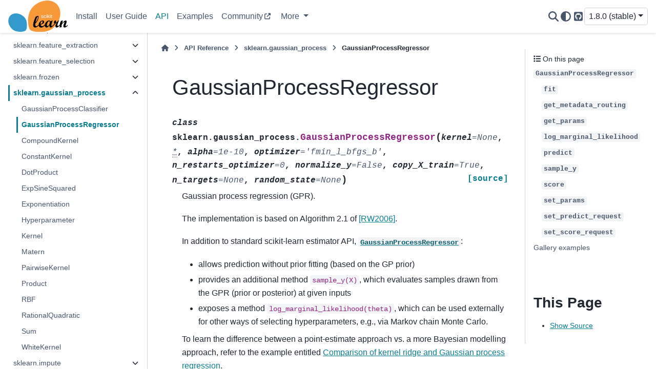

--- FILE ---
content_type: text/html; charset=utf-8
request_url: https://scikit-learn.org/stable/modules/generated/sklearn.gaussian_process.GaussianProcessRegressor.html
body_size: 20932
content:

<!DOCTYPE html>


<html lang="en" data-content_root="../../" >

  <head>
    <meta charset="utf-8" />
    <meta name="viewport" content="width=device-width, initial-scale=1.0" /><meta name="viewport" content="width=device-width, initial-scale=1" />
<meta property="og:title" content="GaussianProcessRegressor" />
<meta property="og:type" content="website" />
<meta property="og:url" content="https://scikit-learn/stable/modules/generated/sklearn.gaussian_process.GaussianProcessRegressor.html" />
<meta property="og:site_name" content="scikit-learn" />
<meta property="og:description" content="Gallery examples: Comparison of kernel ridge and Gaussian process regression Forecasting of CO2 level on Mona Loa dataset using Gaussian process regression (GPR) Ability of Gaussian process regress..." />
<meta property="og:image" content="https://scikit-learn/stable/_images/sphx_glr_plot_compare_gpr_krr_thumb.png" />
<meta property="og:image:alt" content="" />
<meta name="description" content="Gallery examples: Comparison of kernel ridge and Gaussian process regression Forecasting of CO2 level on Mona Loa dataset using Gaussian process regression (GPR) Ability of Gaussian process regress..." />

    <title>GaussianProcessRegressor &#8212; scikit-learn 1.8.0 documentation</title>
  
  
  
  <script data-cfasync="false">
    document.documentElement.dataset.mode = localStorage.getItem("mode") || "";
    document.documentElement.dataset.theme = localStorage.getItem("theme") || "";
  </script>
  <!--
    this give us a css class that will be invisible only if js is disabled
  -->
  <noscript>
    <style>
      .pst-js-only { display: none !important; }

    </style>
  </noscript>
  
  <!-- Loaded before other Sphinx assets -->
  <link href="../../_static/styles/theme.css?digest=8878045cc6db502f8baf" rel="stylesheet" />
<link href="../../_static/styles/pydata-sphinx-theme.css?digest=8878045cc6db502f8baf" rel="stylesheet" />

    <link rel="stylesheet" type="text/css" href="../../_static/pygments.css?v=8f2a1f02" />
    <link rel="stylesheet" type="text/css" href="../../_static/copybutton.css?v=76b2166b" />
    <link rel="stylesheet" type="text/css" href="../../_static/plot_directive.css" />
    <link rel="stylesheet" type="text/css" href="https://fonts.googleapis.com/css?family=Vibur" />
    <link rel="stylesheet" type="text/css" href="../../_static/jupyterlite_sphinx.css?v=8ee2c72c" />
    <link rel="stylesheet" type="text/css" href="../../_static/sg_gallery.css?v=d2d258e8" />
    <link rel="stylesheet" type="text/css" href="../../_static/sg_gallery-binder.css?v=f4aeca0c" />
    <link rel="stylesheet" type="text/css" href="../../_static/sg_gallery-dataframe.css?v=2082cf3c" />
    <link rel="stylesheet" type="text/css" href="../../_static/sg_gallery-rendered-html.css?v=1277b6f3" />
    <link rel="stylesheet" type="text/css" href="../../_static/sphinx-design.min.css?v=95c83b7e" />
    <link rel="stylesheet" type="text/css" href="../../_static/styles/api.css?v=b0444f25" />
    <link rel="stylesheet" type="text/css" href="../../_static/styles/colors.css?v=cc94ab7d" />
    <link rel="stylesheet" type="text/css" href="../../_static/styles/custom.css?v=eec3fc85" />
  
  <!-- So that users can add custom icons -->
  <script src="../../_static/scripts/fontawesome.js?digest=8878045cc6db502f8baf"></script>
  <!-- Pre-loaded scripts that we'll load fully later -->
  <link rel="preload" as="script" href="../../_static/scripts/bootstrap.js?digest=8878045cc6db502f8baf" />
<link rel="preload" as="script" href="../../_static/scripts/pydata-sphinx-theme.js?digest=8878045cc6db502f8baf" />

    <script src="../../_static/documentation_options.js?v=b51e6972"></script>
    <script src="../../_static/doctools.js?v=9bcbadda"></script>
    <script src="../../_static/sphinx_highlight.js?v=dc90522c"></script>
    <script src="../../_static/clipboard.min.js?v=a7894cd8"></script>
    <script src="../../_static/copybutton.js?v=97f0b27d"></script>
    <script src="../../_static/jupyterlite_sphinx.js?v=96e329c5"></script>
    <script src="../../_static/design-tabs.js?v=f930bc37"></script>
    <script data-domain="scikit-learn.org" defer="defer" src="https://views.scientific-python.org/js/script.js"></script>
    <script async="async" src="https://cdn.jsdelivr.net/npm/mathjax@3/es5/tex-chtml.js"></script>
    <script>DOCUMENTATION_OPTIONS.pagename = 'modules/generated/sklearn.gaussian_process.GaussianProcessRegressor';</script>
    <script>
        DOCUMENTATION_OPTIONS.theme_version = '0.16.1';
        DOCUMENTATION_OPTIONS.theme_switcher_json_url = 'https://scikit-learn.org/dev/_static/versions.json';
        DOCUMENTATION_OPTIONS.theme_switcher_version_match = '1.8.0';
        DOCUMENTATION_OPTIONS.show_version_warning_banner =
            true;
        </script>
    <script src="../../_static/scripts/dropdown.js?v=d6825577"></script>
    <script src="../../_static/scripts/version-switcher.js?v=a6dd8357"></script>
    <script src="../../_static/scripts/sg_plotly_resize.js?v=2167d4db"></script>
    <script src="../../_static/scripts/theme-observer.js?v=bf5fb916"></script>
    <link rel="canonical" href="https://scikit-learn.org/stable/modules/generated/sklearn.gaussian_process.GaussianProcessRegressor.html" />
    <link rel="icon" href="../../_static/favicon.ico"/>
    <link rel="author" title="About these documents" href="../../about.html" />
    <link rel="search" title="Search" href="../../search.html" />
    <link rel="next" title="CompoundKernel" href="sklearn.gaussian_process.kernels.CompoundKernel.html" />
    <link rel="prev" title="GaussianProcessClassifier" href="sklearn.gaussian_process.GaussianProcessClassifier.html" />
  <meta name="viewport" content="width=device-width, initial-scale=1"/>
  <meta name="docsearch:language" content="en"/>
  <meta name="docsearch:version" content="1.8" />
  </head>
  
  
  <body data-bs-spy="scroll" data-bs-target=".bd-toc-nav" data-offset="180" data-bs-root-margin="0px 0px -60%" data-default-mode="">

  
  
  <div id="pst-skip-link" class="skip-link d-print-none"><a href="#main-content">Skip to main content</a></div>
  
  <div id="pst-scroll-pixel-helper"></div>
  
  <button type="button" class="btn rounded-pill" id="pst-back-to-top">
    <i class="fa-solid fa-arrow-up"></i>Back to top</button>

  
  <dialog id="pst-search-dialog">
    
<form class="bd-search d-flex align-items-center"
      action="../../search.html"
      method="get">
  <i class="fa-solid fa-magnifying-glass"></i>
  <input type="search"
         class="form-control"
         name="q"
         placeholder="Search the docs ..."
         aria-label="Search the docs ..."
         autocomplete="off"
         autocorrect="off"
         autocapitalize="off"
         spellcheck="false"/>
  <span class="search-button__kbd-shortcut"><kbd class="kbd-shortcut__modifier">Ctrl</kbd>+<kbd>K</kbd></span>
</form>
  </dialog>

  <div class="pst-async-banner-revealer d-none">
  <aside id="bd-header-version-warning" class="d-none d-print-none" aria-label="Version warning"></aside>
</div>

  
    <header class="bd-header navbar navbar-expand-lg bd-navbar d-print-none">
<div class="bd-header__inner bd-page-width">
  <button class="pst-navbar-icon sidebar-toggle primary-toggle" aria-label="Site navigation">
    <span class="fa-solid fa-bars"></span>
  </button>
  
  
  <div class=" navbar-header-items__start">
    
      <div class="navbar-item">

  
    
  

<a class="navbar-brand logo" href="../../index.html">
  
  
  
  
  
    
    
      
    
    
    <img src="../../_static/scikit-learn-logo-without-subtitle.svg" class="logo__image only-light" alt="scikit-learn homepage"/>
    <img src="../../_static/scikit-learn-logo-without-subtitle.svg" class="logo__image only-dark pst-js-only" alt="scikit-learn homepage"/>
  
  
</a></div>
    
  </div>
  
  <div class=" navbar-header-items">
    
    <div class="me-auto navbar-header-items__center">
      
        <div class="navbar-item">
<nav>
  <ul class="bd-navbar-elements navbar-nav">
    
<li class="nav-item ">
  <a class="nav-link nav-internal" href="../../install.html">
    Install
  </a>
</li>


<li class="nav-item ">
  <a class="nav-link nav-internal" href="../../user_guide.html">
    User Guide
  </a>
</li>


<li class="nav-item current active">
  <a class="nav-link nav-internal" href="../../api/index.html">
    API
  </a>
</li>


<li class="nav-item ">
  <a class="nav-link nav-internal" href="../../auto_examples/index.html">
    Examples
  </a>
</li>


<li class="nav-item ">
  <a class="nav-link nav-external" href="https://blog.scikit-learn.org/">
    Community
  </a>
</li>

            <li class="nav-item dropdown">
                <button class="btn dropdown-toggle nav-item" type="button"
                data-bs-toggle="dropdown" aria-expanded="false"
                aria-controls="pst-nav-more-links">
                    More
                </button>
                <ul id="pst-nav-more-links" class="dropdown-menu">
                    
<li class=" ">
  <a class="nav-link dropdown-item nav-internal" href="../../getting_started.html">
    Getting Started
  </a>
</li>


<li class=" ">
  <a class="nav-link dropdown-item nav-internal" href="../../whats_new.html">
    Release History
  </a>
</li>


<li class=" ">
  <a class="nav-link dropdown-item nav-internal" href="../../glossary.html">
    Glossary
  </a>
</li>


<li class=" ">
  <a class="nav-link dropdown-item nav-external" href="https://scikit-learn.org/dev/developers/index.html">
    Development
  </a>
</li>


<li class=" ">
  <a class="nav-link dropdown-item nav-internal" href="../../faq.html">
    FAQ
  </a>
</li>


<li class=" ">
  <a class="nav-link dropdown-item nav-internal" href="../../support.html">
    Support
  </a>
</li>


<li class=" ">
  <a class="nav-link dropdown-item nav-internal" href="../../related_projects.html">
    Related Projects
  </a>
</li>


<li class=" ">
  <a class="nav-link dropdown-item nav-internal" href="../../roadmap.html">
    Roadmap
  </a>
</li>


<li class=" ">
  <a class="nav-link dropdown-item nav-internal" href="../../governance.html">
    Governance
  </a>
</li>


<li class=" ">
  <a class="nav-link dropdown-item nav-internal" href="../../about.html">
    About us
  </a>
</li>

                </ul>
            </li>
            
  </ul>
</nav></div>
      
    </div>
    
    
    <div class="navbar-header-items__end">
      
        <div class="navbar-item navbar-persistent--container">
          

<button class="btn btn-sm pst-navbar-icon search-button search-button__button pst-js-only" title="Search" aria-label="Search" data-bs-placement="bottom" data-bs-toggle="tooltip">
    <i class="fa-solid fa-magnifying-glass fa-lg"></i>
</button>
        </div>
      
      
        <div class="navbar-item">

<button class="btn btn-sm nav-link pst-navbar-icon theme-switch-button pst-js-only" aria-label="Color mode" data-bs-title="Color mode"  data-bs-placement="bottom" data-bs-toggle="tooltip">
  <i class="theme-switch fa-solid fa-sun                fa-lg" data-mode="light" title="Light"></i>
  <i class="theme-switch fa-solid fa-moon               fa-lg" data-mode="dark"  title="Dark"></i>
  <i class="theme-switch fa-solid fa-circle-half-stroke fa-lg" data-mode="auto"  title="System Settings"></i>
</button></div>
      
        <div class="navbar-item"><ul class="navbar-icon-links"
    aria-label="Icon Links">
        <li class="nav-item">
          
          
          
          
          
          
          
          
          <a href="https://github.com/scikit-learn/scikit-learn" title="GitHub" class="nav-link pst-navbar-icon" rel="noopener" target="_blank" data-bs-toggle="tooltip" data-bs-placement="bottom"><i class="fa-brands fa-square-github fa-lg" aria-hidden="true"></i>
            <span class="sr-only">GitHub</span></a>
        </li>
</ul></div>
      
        <div class="navbar-item">
<div class="version-switcher__container dropdown pst-js-only">
  <button id="pst-version-switcher-button-2"
    type="button"
    class="version-switcher__button btn btn-sm dropdown-toggle"
    data-bs-toggle="dropdown"
    aria-haspopup="listbox"
    aria-controls="pst-version-switcher-list-2"
    aria-label="Version switcher list"
  >
    Choose version  <!-- this text may get changed later by javascript -->
    <span class="caret"></span>
  </button>
  <div id="pst-version-switcher-list-2"
    class="version-switcher__menu dropdown-menu list-group-flush py-0"
    role="listbox" aria-labelledby="pst-version-switcher-button-2">
    <!-- dropdown will be populated by javascript on page load -->
  </div>
</div></div>
      
    </div>
    
  </div>
  
  
    <div class="navbar-persistent--mobile">

<button class="btn btn-sm pst-navbar-icon search-button search-button__button pst-js-only" title="Search" aria-label="Search" data-bs-placement="bottom" data-bs-toggle="tooltip">
    <i class="fa-solid fa-magnifying-glass fa-lg"></i>
</button>
    </div>
  

  
    <button class="pst-navbar-icon sidebar-toggle secondary-toggle" aria-label="On this page">
      <span class="fa-solid fa-outdent"></span>
    </button>
  
</div>

    </header>
  

  <div class="bd-container">
    <div class="bd-container__inner bd-page-width">
      
      
      
      <dialog id="pst-primary-sidebar-modal"></dialog>
      <div id="pst-primary-sidebar" class="bd-sidebar-primary bd-sidebar">
        

  
  <div class="sidebar-header-items sidebar-primary__section">
    
    
      <div class="sidebar-header-items__center">
        
          
          
            <div class="navbar-item">
<nav>
  <ul class="bd-navbar-elements navbar-nav">
    
<li class="nav-item ">
  <a class="nav-link nav-internal" href="../../install.html">
    Install
  </a>
</li>


<li class="nav-item ">
  <a class="nav-link nav-internal" href="../../user_guide.html">
    User Guide
  </a>
</li>


<li class="nav-item current active">
  <a class="nav-link nav-internal" href="../../api/index.html">
    API
  </a>
</li>


<li class="nav-item ">
  <a class="nav-link nav-internal" href="../../auto_examples/index.html">
    Examples
  </a>
</li>


<li class="nav-item ">
  <a class="nav-link nav-external" href="https://blog.scikit-learn.org/">
    Community
  </a>
</li>


<li class="nav-item ">
  <a class="nav-link nav-internal" href="../../getting_started.html">
    Getting Started
  </a>
</li>


<li class="nav-item ">
  <a class="nav-link nav-internal" href="../../whats_new.html">
    Release History
  </a>
</li>


<li class="nav-item ">
  <a class="nav-link nav-internal" href="../../glossary.html">
    Glossary
  </a>
</li>


<li class="nav-item ">
  <a class="nav-link nav-external" href="https://scikit-learn.org/dev/developers/index.html">
    Development
  </a>
</li>


<li class="nav-item ">
  <a class="nav-link nav-internal" href="../../faq.html">
    FAQ
  </a>
</li>


<li class="nav-item ">
  <a class="nav-link nav-internal" href="../../support.html">
    Support
  </a>
</li>


<li class="nav-item ">
  <a class="nav-link nav-internal" href="../../related_projects.html">
    Related Projects
  </a>
</li>


<li class="nav-item ">
  <a class="nav-link nav-internal" href="../../roadmap.html">
    Roadmap
  </a>
</li>


<li class="nav-item ">
  <a class="nav-link nav-internal" href="../../governance.html">
    Governance
  </a>
</li>


<li class="nav-item ">
  <a class="nav-link nav-internal" href="../../about.html">
    About us
  </a>
</li>

  </ul>
</nav></div>
          
        
      </div>
    
    
    
      <div class="sidebar-header-items__end">
        
          <div class="navbar-item">

<button class="btn btn-sm nav-link pst-navbar-icon theme-switch-button pst-js-only" aria-label="Color mode" data-bs-title="Color mode"  data-bs-placement="bottom" data-bs-toggle="tooltip">
  <i class="theme-switch fa-solid fa-sun                fa-lg" data-mode="light" title="Light"></i>
  <i class="theme-switch fa-solid fa-moon               fa-lg" data-mode="dark"  title="Dark"></i>
  <i class="theme-switch fa-solid fa-circle-half-stroke fa-lg" data-mode="auto"  title="System Settings"></i>
</button></div>
        
          <div class="navbar-item"><ul class="navbar-icon-links"
    aria-label="Icon Links">
        <li class="nav-item">
          
          
          
          
          
          
          
          
          <a href="https://github.com/scikit-learn/scikit-learn" title="GitHub" class="nav-link pst-navbar-icon" rel="noopener" target="_blank" data-bs-toggle="tooltip" data-bs-placement="bottom"><i class="fa-brands fa-square-github fa-lg" aria-hidden="true"></i>
            <span class="sr-only">GitHub</span></a>
        </li>
</ul></div>
        
          <div class="navbar-item">
<div class="version-switcher__container dropdown pst-js-only">
  <button id="pst-version-switcher-button-3"
    type="button"
    class="version-switcher__button btn btn-sm dropdown-toggle"
    data-bs-toggle="dropdown"
    aria-haspopup="listbox"
    aria-controls="pst-version-switcher-list-3"
    aria-label="Version switcher list"
  >
    Choose version  <!-- this text may get changed later by javascript -->
    <span class="caret"></span>
  </button>
  <div id="pst-version-switcher-list-3"
    class="version-switcher__menu dropdown-menu list-group-flush py-0"
    role="listbox" aria-labelledby="pst-version-switcher-button-3">
    <!-- dropdown will be populated by javascript on page load -->
  </div>
</div></div>
        
      </div>
    
  </div>
  
    <div class="sidebar-primary-items__start sidebar-primary__section">
        <div class="sidebar-primary-item">
<nav class="bd-docs-nav bd-links"
     aria-label="Section Navigation">
  <p class="bd-links__title" role="heading" aria-level="1">Section Navigation</p>
  <div class="bd-toc-item navbar-nav"><ul class="current nav bd-sidenav">
<li class="toctree-l1 has-children"><a class="reference internal" href="../../api/sklearn.html">sklearn</a><details><summary><span class="toctree-toggle" role="presentation"><i class="fa-solid fa-chevron-down"></i></span></summary><ul>
<li class="toctree-l2"><a class="reference internal" href="sklearn.config_context.html">config_context</a></li>
<li class="toctree-l2"><a class="reference internal" href="sklearn.get_config.html">get_config</a></li>
<li class="toctree-l2"><a class="reference internal" href="sklearn.set_config.html">set_config</a></li>
<li class="toctree-l2"><a class="reference internal" href="sklearn.show_versions.html">show_versions</a></li>
</ul>
</details></li>
<li class="toctree-l1 has-children"><a class="reference internal" href="../../api/sklearn.base.html">sklearn.base</a><details><summary><span class="toctree-toggle" role="presentation"><i class="fa-solid fa-chevron-down"></i></span></summary><ul>
<li class="toctree-l2"><a class="reference internal" href="sklearn.base.BaseEstimator.html">BaseEstimator</a></li>
<li class="toctree-l2"><a class="reference internal" href="sklearn.base.BiclusterMixin.html">BiclusterMixin</a></li>
<li class="toctree-l2"><a class="reference internal" href="sklearn.base.ClassNamePrefixFeaturesOutMixin.html">ClassNamePrefixFeaturesOutMixin</a></li>
<li class="toctree-l2"><a class="reference internal" href="sklearn.base.ClassifierMixin.html">ClassifierMixin</a></li>
<li class="toctree-l2"><a class="reference internal" href="sklearn.base.ClusterMixin.html">ClusterMixin</a></li>
<li class="toctree-l2"><a class="reference internal" href="sklearn.base.DensityMixin.html">DensityMixin</a></li>
<li class="toctree-l2"><a class="reference internal" href="sklearn.base.MetaEstimatorMixin.html">MetaEstimatorMixin</a></li>
<li class="toctree-l2"><a class="reference internal" href="sklearn.base.OneToOneFeatureMixin.html">OneToOneFeatureMixin</a></li>
<li class="toctree-l2"><a class="reference internal" href="sklearn.base.OutlierMixin.html">OutlierMixin</a></li>
<li class="toctree-l2"><a class="reference internal" href="sklearn.base.RegressorMixin.html">RegressorMixin</a></li>
<li class="toctree-l2"><a class="reference internal" href="sklearn.base.TransformerMixin.html">TransformerMixin</a></li>
<li class="toctree-l2"><a class="reference internal" href="sklearn.base.clone.html">clone</a></li>
<li class="toctree-l2"><a class="reference internal" href="sklearn.base.is_classifier.html">is_classifier</a></li>
<li class="toctree-l2"><a class="reference internal" href="sklearn.base.is_clusterer.html">is_clusterer</a></li>
<li class="toctree-l2"><a class="reference internal" href="sklearn.base.is_regressor.html">is_regressor</a></li>
<li class="toctree-l2"><a class="reference internal" href="sklearn.base.is_outlier_detector.html">is_outlier_detector</a></li>
</ul>
</details></li>
<li class="toctree-l1 has-children"><a class="reference internal" href="../../api/sklearn.calibration.html">sklearn.calibration</a><details><summary><span class="toctree-toggle" role="presentation"><i class="fa-solid fa-chevron-down"></i></span></summary><ul>
<li class="toctree-l2"><a class="reference internal" href="sklearn.calibration.CalibratedClassifierCV.html">CalibratedClassifierCV</a></li>
<li class="toctree-l2"><a class="reference internal" href="sklearn.calibration.calibration_curve.html">calibration_curve</a></li>
<li class="toctree-l2"><a class="reference internal" href="sklearn.calibration.CalibrationDisplay.html">CalibrationDisplay</a></li>
</ul>
</details></li>
<li class="toctree-l1 has-children"><a class="reference internal" href="../../api/sklearn.cluster.html">sklearn.cluster</a><details><summary><span class="toctree-toggle" role="presentation"><i class="fa-solid fa-chevron-down"></i></span></summary><ul>
<li class="toctree-l2"><a class="reference internal" href="sklearn.cluster.AffinityPropagation.html">AffinityPropagation</a></li>
<li class="toctree-l2"><a class="reference internal" href="sklearn.cluster.AgglomerativeClustering.html">AgglomerativeClustering</a></li>
<li class="toctree-l2"><a class="reference internal" href="sklearn.cluster.Birch.html">Birch</a></li>
<li class="toctree-l2"><a class="reference internal" href="sklearn.cluster.BisectingKMeans.html">BisectingKMeans</a></li>
<li class="toctree-l2"><a class="reference internal" href="sklearn.cluster.DBSCAN.html">DBSCAN</a></li>
<li class="toctree-l2"><a class="reference internal" href="sklearn.cluster.FeatureAgglomeration.html">FeatureAgglomeration</a></li>
<li class="toctree-l2"><a class="reference internal" href="sklearn.cluster.HDBSCAN.html">HDBSCAN</a></li>
<li class="toctree-l2"><a class="reference internal" href="sklearn.cluster.KMeans.html">KMeans</a></li>
<li class="toctree-l2"><a class="reference internal" href="sklearn.cluster.MeanShift.html">MeanShift</a></li>
<li class="toctree-l2"><a class="reference internal" href="sklearn.cluster.MiniBatchKMeans.html">MiniBatchKMeans</a></li>
<li class="toctree-l2"><a class="reference internal" href="sklearn.cluster.OPTICS.html">OPTICS</a></li>
<li class="toctree-l2"><a class="reference internal" href="sklearn.cluster.SpectralBiclustering.html">SpectralBiclustering</a></li>
<li class="toctree-l2"><a class="reference internal" href="sklearn.cluster.SpectralClustering.html">SpectralClustering</a></li>
<li class="toctree-l2"><a class="reference internal" href="sklearn.cluster.SpectralCoclustering.html">SpectralCoclustering</a></li>
<li class="toctree-l2"><a class="reference internal" href="sklearn.cluster.affinity_propagation.html">affinity_propagation</a></li>
<li class="toctree-l2"><a class="reference internal" href="sklearn.cluster.cluster_optics_dbscan.html">cluster_optics_dbscan</a></li>
<li class="toctree-l2"><a class="reference internal" href="sklearn.cluster.cluster_optics_xi.html">cluster_optics_xi</a></li>
<li class="toctree-l2"><a class="reference internal" href="sklearn.cluster.compute_optics_graph.html">compute_optics_graph</a></li>
<li class="toctree-l2"><a class="reference internal" href="dbscan-function.html">dbscan</a></li>
<li class="toctree-l2"><a class="reference internal" href="sklearn.cluster.estimate_bandwidth.html">estimate_bandwidth</a></li>
<li class="toctree-l2"><a class="reference internal" href="sklearn.cluster.k_means.html">k_means</a></li>
<li class="toctree-l2"><a class="reference internal" href="sklearn.cluster.kmeans_plusplus.html">kmeans_plusplus</a></li>
<li class="toctree-l2"><a class="reference internal" href="sklearn.cluster.mean_shift.html">mean_shift</a></li>
<li class="toctree-l2"><a class="reference internal" href="sklearn.cluster.spectral_clustering.html">spectral_clustering</a></li>
<li class="toctree-l2"><a class="reference internal" href="sklearn.cluster.ward_tree.html">ward_tree</a></li>
</ul>
</details></li>
<li class="toctree-l1 has-children"><a class="reference internal" href="../../api/sklearn.compose.html">sklearn.compose</a><details><summary><span class="toctree-toggle" role="presentation"><i class="fa-solid fa-chevron-down"></i></span></summary><ul>
<li class="toctree-l2"><a class="reference internal" href="sklearn.compose.ColumnTransformer.html">ColumnTransformer</a></li>
<li class="toctree-l2"><a class="reference internal" href="sklearn.compose.TransformedTargetRegressor.html">TransformedTargetRegressor</a></li>
<li class="toctree-l2"><a class="reference internal" href="sklearn.compose.make_column_selector.html">make_column_selector</a></li>
<li class="toctree-l2"><a class="reference internal" href="sklearn.compose.make_column_transformer.html">make_column_transformer</a></li>
</ul>
</details></li>
<li class="toctree-l1 has-children"><a class="reference internal" href="../../api/sklearn.covariance.html">sklearn.covariance</a><details><summary><span class="toctree-toggle" role="presentation"><i class="fa-solid fa-chevron-down"></i></span></summary><ul>
<li class="toctree-l2"><a class="reference internal" href="sklearn.covariance.EllipticEnvelope.html">EllipticEnvelope</a></li>
<li class="toctree-l2"><a class="reference internal" href="sklearn.covariance.EmpiricalCovariance.html">EmpiricalCovariance</a></li>
<li class="toctree-l2"><a class="reference internal" href="sklearn.covariance.GraphicalLasso.html">GraphicalLasso</a></li>
<li class="toctree-l2"><a class="reference internal" href="sklearn.covariance.GraphicalLassoCV.html">GraphicalLassoCV</a></li>
<li class="toctree-l2"><a class="reference internal" href="sklearn.covariance.LedoitWolf.html">LedoitWolf</a></li>
<li class="toctree-l2"><a class="reference internal" href="sklearn.covariance.MinCovDet.html">MinCovDet</a></li>
<li class="toctree-l2"><a class="reference internal" href="sklearn.covariance.OAS.html">OAS</a></li>
<li class="toctree-l2"><a class="reference internal" href="sklearn.covariance.ShrunkCovariance.html">ShrunkCovariance</a></li>
<li class="toctree-l2"><a class="reference internal" href="sklearn.covariance.empirical_covariance.html">empirical_covariance</a></li>
<li class="toctree-l2"><a class="reference internal" href="sklearn.covariance.graphical_lasso.html">graphical_lasso</a></li>
<li class="toctree-l2"><a class="reference internal" href="sklearn.covariance.ledoit_wolf.html">ledoit_wolf</a></li>
<li class="toctree-l2"><a class="reference internal" href="sklearn.covariance.ledoit_wolf_shrinkage.html">ledoit_wolf_shrinkage</a></li>
<li class="toctree-l2"><a class="reference internal" href="oas-function.html">oas</a></li>
<li class="toctree-l2"><a class="reference internal" href="sklearn.covariance.shrunk_covariance.html">shrunk_covariance</a></li>
</ul>
</details></li>
<li class="toctree-l1 has-children"><a class="reference internal" href="../../api/sklearn.cross_decomposition.html">sklearn.cross_decomposition</a><details><summary><span class="toctree-toggle" role="presentation"><i class="fa-solid fa-chevron-down"></i></span></summary><ul>
<li class="toctree-l2"><a class="reference internal" href="sklearn.cross_decomposition.CCA.html">CCA</a></li>
<li class="toctree-l2"><a class="reference internal" href="sklearn.cross_decomposition.PLSCanonical.html">PLSCanonical</a></li>
<li class="toctree-l2"><a class="reference internal" href="sklearn.cross_decomposition.PLSRegression.html">PLSRegression</a></li>
<li class="toctree-l2"><a class="reference internal" href="sklearn.cross_decomposition.PLSSVD.html">PLSSVD</a></li>
</ul>
</details></li>
<li class="toctree-l1 has-children"><a class="reference internal" href="../../api/sklearn.datasets.html">sklearn.datasets</a><details><summary><span class="toctree-toggle" role="presentation"><i class="fa-solid fa-chevron-down"></i></span></summary><ul>
<li class="toctree-l2"><a class="reference internal" href="sklearn.datasets.clear_data_home.html">clear_data_home</a></li>
<li class="toctree-l2"><a class="reference internal" href="sklearn.datasets.dump_svmlight_file.html">dump_svmlight_file</a></li>
<li class="toctree-l2"><a class="reference internal" href="sklearn.datasets.fetch_20newsgroups.html">fetch_20newsgroups</a></li>
<li class="toctree-l2"><a class="reference internal" href="sklearn.datasets.fetch_20newsgroups_vectorized.html">fetch_20newsgroups_vectorized</a></li>
<li class="toctree-l2"><a class="reference internal" href="sklearn.datasets.fetch_california_housing.html">fetch_california_housing</a></li>
<li class="toctree-l2"><a class="reference internal" href="sklearn.datasets.fetch_covtype.html">fetch_covtype</a></li>
<li class="toctree-l2"><a class="reference internal" href="sklearn.datasets.fetch_file.html">fetch_file</a></li>
<li class="toctree-l2"><a class="reference internal" href="sklearn.datasets.fetch_kddcup99.html">fetch_kddcup99</a></li>
<li class="toctree-l2"><a class="reference internal" href="sklearn.datasets.fetch_lfw_pairs.html">fetch_lfw_pairs</a></li>
<li class="toctree-l2"><a class="reference internal" href="sklearn.datasets.fetch_lfw_people.html">fetch_lfw_people</a></li>
<li class="toctree-l2"><a class="reference internal" href="sklearn.datasets.fetch_olivetti_faces.html">fetch_olivetti_faces</a></li>
<li class="toctree-l2"><a class="reference internal" href="sklearn.datasets.fetch_openml.html">fetch_openml</a></li>
<li class="toctree-l2"><a class="reference internal" href="sklearn.datasets.fetch_rcv1.html">fetch_rcv1</a></li>
<li class="toctree-l2"><a class="reference internal" href="sklearn.datasets.fetch_species_distributions.html">fetch_species_distributions</a></li>
<li class="toctree-l2"><a class="reference internal" href="sklearn.datasets.get_data_home.html">get_data_home</a></li>
<li class="toctree-l2"><a class="reference internal" href="sklearn.datasets.load_breast_cancer.html">load_breast_cancer</a></li>
<li class="toctree-l2"><a class="reference internal" href="sklearn.datasets.load_diabetes.html">load_diabetes</a></li>
<li class="toctree-l2"><a class="reference internal" href="sklearn.datasets.load_digits.html">load_digits</a></li>
<li class="toctree-l2"><a class="reference internal" href="sklearn.datasets.load_files.html">load_files</a></li>
<li class="toctree-l2"><a class="reference internal" href="sklearn.datasets.load_iris.html">load_iris</a></li>
<li class="toctree-l2"><a class="reference internal" href="sklearn.datasets.load_linnerud.html">load_linnerud</a></li>
<li class="toctree-l2"><a class="reference internal" href="sklearn.datasets.load_sample_image.html">load_sample_image</a></li>
<li class="toctree-l2"><a class="reference internal" href="sklearn.datasets.load_sample_images.html">load_sample_images</a></li>
<li class="toctree-l2"><a class="reference internal" href="sklearn.datasets.load_svmlight_file.html">load_svmlight_file</a></li>
<li class="toctree-l2"><a class="reference internal" href="sklearn.datasets.load_svmlight_files.html">load_svmlight_files</a></li>
<li class="toctree-l2"><a class="reference internal" href="sklearn.datasets.load_wine.html">load_wine</a></li>
<li class="toctree-l2"><a class="reference internal" href="sklearn.datasets.make_biclusters.html">make_biclusters</a></li>
<li class="toctree-l2"><a class="reference internal" href="sklearn.datasets.make_blobs.html">make_blobs</a></li>
<li class="toctree-l2"><a class="reference internal" href="sklearn.datasets.make_checkerboard.html">make_checkerboard</a></li>
<li class="toctree-l2"><a class="reference internal" href="sklearn.datasets.make_circles.html">make_circles</a></li>
<li class="toctree-l2"><a class="reference internal" href="sklearn.datasets.make_classification.html">make_classification</a></li>
<li class="toctree-l2"><a class="reference internal" href="sklearn.datasets.make_friedman1.html">make_friedman1</a></li>
<li class="toctree-l2"><a class="reference internal" href="sklearn.datasets.make_friedman2.html">make_friedman2</a></li>
<li class="toctree-l2"><a class="reference internal" href="sklearn.datasets.make_friedman3.html">make_friedman3</a></li>
<li class="toctree-l2"><a class="reference internal" href="sklearn.datasets.make_gaussian_quantiles.html">make_gaussian_quantiles</a></li>
<li class="toctree-l2"><a class="reference internal" href="sklearn.datasets.make_hastie_10_2.html">make_hastie_10_2</a></li>
<li class="toctree-l2"><a class="reference internal" href="sklearn.datasets.make_low_rank_matrix.html">make_low_rank_matrix</a></li>
<li class="toctree-l2"><a class="reference internal" href="sklearn.datasets.make_moons.html">make_moons</a></li>
<li class="toctree-l2"><a class="reference internal" href="sklearn.datasets.make_multilabel_classification.html">make_multilabel_classification</a></li>
<li class="toctree-l2"><a class="reference internal" href="sklearn.datasets.make_regression.html">make_regression</a></li>
<li class="toctree-l2"><a class="reference internal" href="sklearn.datasets.make_s_curve.html">make_s_curve</a></li>
<li class="toctree-l2"><a class="reference internal" href="sklearn.datasets.make_sparse_coded_signal.html">make_sparse_coded_signal</a></li>
<li class="toctree-l2"><a class="reference internal" href="sklearn.datasets.make_sparse_spd_matrix.html">make_sparse_spd_matrix</a></li>
<li class="toctree-l2"><a class="reference internal" href="sklearn.datasets.make_sparse_uncorrelated.html">make_sparse_uncorrelated</a></li>
<li class="toctree-l2"><a class="reference internal" href="sklearn.datasets.make_spd_matrix.html">make_spd_matrix</a></li>
<li class="toctree-l2"><a class="reference internal" href="sklearn.datasets.make_swiss_roll.html">make_swiss_roll</a></li>
</ul>
</details></li>
<li class="toctree-l1 has-children"><a class="reference internal" href="../../api/sklearn.decomposition.html">sklearn.decomposition</a><details><summary><span class="toctree-toggle" role="presentation"><i class="fa-solid fa-chevron-down"></i></span></summary><ul>
<li class="toctree-l2"><a class="reference internal" href="sklearn.decomposition.DictionaryLearning.html">DictionaryLearning</a></li>
<li class="toctree-l2"><a class="reference internal" href="sklearn.decomposition.FactorAnalysis.html">FactorAnalysis</a></li>
<li class="toctree-l2"><a class="reference internal" href="sklearn.decomposition.FastICA.html">FastICA</a></li>
<li class="toctree-l2"><a class="reference internal" href="sklearn.decomposition.IncrementalPCA.html">IncrementalPCA</a></li>
<li class="toctree-l2"><a class="reference internal" href="sklearn.decomposition.KernelPCA.html">KernelPCA</a></li>
<li class="toctree-l2"><a class="reference internal" href="sklearn.decomposition.LatentDirichletAllocation.html">LatentDirichletAllocation</a></li>
<li class="toctree-l2"><a class="reference internal" href="sklearn.decomposition.MiniBatchDictionaryLearning.html">MiniBatchDictionaryLearning</a></li>
<li class="toctree-l2"><a class="reference internal" href="sklearn.decomposition.MiniBatchNMF.html">MiniBatchNMF</a></li>
<li class="toctree-l2"><a class="reference internal" href="sklearn.decomposition.MiniBatchSparsePCA.html">MiniBatchSparsePCA</a></li>
<li class="toctree-l2"><a class="reference internal" href="sklearn.decomposition.NMF.html">NMF</a></li>
<li class="toctree-l2"><a class="reference internal" href="sklearn.decomposition.PCA.html">PCA</a></li>
<li class="toctree-l2"><a class="reference internal" href="sklearn.decomposition.SparseCoder.html">SparseCoder</a></li>
<li class="toctree-l2"><a class="reference internal" href="sklearn.decomposition.SparsePCA.html">SparsePCA</a></li>
<li class="toctree-l2"><a class="reference internal" href="sklearn.decomposition.TruncatedSVD.html">TruncatedSVD</a></li>
<li class="toctree-l2"><a class="reference internal" href="sklearn.decomposition.dict_learning.html">dict_learning</a></li>
<li class="toctree-l2"><a class="reference internal" href="sklearn.decomposition.dict_learning_online.html">dict_learning_online</a></li>
<li class="toctree-l2"><a class="reference internal" href="fastica-function.html">fastica</a></li>
<li class="toctree-l2"><a class="reference internal" href="sklearn.decomposition.non_negative_factorization.html">non_negative_factorization</a></li>
<li class="toctree-l2"><a class="reference internal" href="sklearn.decomposition.sparse_encode.html">sparse_encode</a></li>
</ul>
</details></li>
<li class="toctree-l1 has-children"><a class="reference internal" href="../../api/sklearn.discriminant_analysis.html">sklearn.discriminant_analysis</a><details><summary><span class="toctree-toggle" role="presentation"><i class="fa-solid fa-chevron-down"></i></span></summary><ul>
<li class="toctree-l2"><a class="reference internal" href="sklearn.discriminant_analysis.LinearDiscriminantAnalysis.html">LinearDiscriminantAnalysis</a></li>
<li class="toctree-l2"><a class="reference internal" href="sklearn.discriminant_analysis.QuadraticDiscriminantAnalysis.html">QuadraticDiscriminantAnalysis</a></li>
</ul>
</details></li>
<li class="toctree-l1 has-children"><a class="reference internal" href="../../api/sklearn.dummy.html">sklearn.dummy</a><details><summary><span class="toctree-toggle" role="presentation"><i class="fa-solid fa-chevron-down"></i></span></summary><ul>
<li class="toctree-l2"><a class="reference internal" href="sklearn.dummy.DummyClassifier.html">DummyClassifier</a></li>
<li class="toctree-l2"><a class="reference internal" href="sklearn.dummy.DummyRegressor.html">DummyRegressor</a></li>
</ul>
</details></li>
<li class="toctree-l1 has-children"><a class="reference internal" href="../../api/sklearn.ensemble.html">sklearn.ensemble</a><details><summary><span class="toctree-toggle" role="presentation"><i class="fa-solid fa-chevron-down"></i></span></summary><ul>
<li class="toctree-l2"><a class="reference internal" href="sklearn.ensemble.AdaBoostClassifier.html">AdaBoostClassifier</a></li>
<li class="toctree-l2"><a class="reference internal" href="sklearn.ensemble.AdaBoostRegressor.html">AdaBoostRegressor</a></li>
<li class="toctree-l2"><a class="reference internal" href="sklearn.ensemble.BaggingClassifier.html">BaggingClassifier</a></li>
<li class="toctree-l2"><a class="reference internal" href="sklearn.ensemble.BaggingRegressor.html">BaggingRegressor</a></li>
<li class="toctree-l2"><a class="reference internal" href="sklearn.ensemble.ExtraTreesClassifier.html">ExtraTreesClassifier</a></li>
<li class="toctree-l2"><a class="reference internal" href="sklearn.ensemble.ExtraTreesRegressor.html">ExtraTreesRegressor</a></li>
<li class="toctree-l2"><a class="reference internal" href="sklearn.ensemble.GradientBoostingClassifier.html">GradientBoostingClassifier</a></li>
<li class="toctree-l2"><a class="reference internal" href="sklearn.ensemble.GradientBoostingRegressor.html">GradientBoostingRegressor</a></li>
<li class="toctree-l2"><a class="reference internal" href="sklearn.ensemble.HistGradientBoostingClassifier.html">HistGradientBoostingClassifier</a></li>
<li class="toctree-l2"><a class="reference internal" href="sklearn.ensemble.HistGradientBoostingRegressor.html">HistGradientBoostingRegressor</a></li>
<li class="toctree-l2"><a class="reference internal" href="sklearn.ensemble.IsolationForest.html">IsolationForest</a></li>
<li class="toctree-l2"><a class="reference internal" href="sklearn.ensemble.RandomForestClassifier.html">RandomForestClassifier</a></li>
<li class="toctree-l2"><a class="reference internal" href="sklearn.ensemble.RandomForestRegressor.html">RandomForestRegressor</a></li>
<li class="toctree-l2"><a class="reference internal" href="sklearn.ensemble.RandomTreesEmbedding.html">RandomTreesEmbedding</a></li>
<li class="toctree-l2"><a class="reference internal" href="sklearn.ensemble.StackingClassifier.html">StackingClassifier</a></li>
<li class="toctree-l2"><a class="reference internal" href="sklearn.ensemble.StackingRegressor.html">StackingRegressor</a></li>
<li class="toctree-l2"><a class="reference internal" href="sklearn.ensemble.VotingClassifier.html">VotingClassifier</a></li>
<li class="toctree-l2"><a class="reference internal" href="sklearn.ensemble.VotingRegressor.html">VotingRegressor</a></li>
</ul>
</details></li>
<li class="toctree-l1 has-children"><a class="reference internal" href="../../api/sklearn.exceptions.html">sklearn.exceptions</a><details><summary><span class="toctree-toggle" role="presentation"><i class="fa-solid fa-chevron-down"></i></span></summary><ul>
<li class="toctree-l2"><a class="reference internal" href="sklearn.exceptions.ConvergenceWarning.html">ConvergenceWarning</a></li>
<li class="toctree-l2"><a class="reference internal" href="sklearn.exceptions.DataConversionWarning.html">DataConversionWarning</a></li>
<li class="toctree-l2"><a class="reference internal" href="sklearn.exceptions.DataDimensionalityWarning.html">DataDimensionalityWarning</a></li>
<li class="toctree-l2"><a class="reference internal" href="sklearn.exceptions.EfficiencyWarning.html">EfficiencyWarning</a></li>
<li class="toctree-l2"><a class="reference internal" href="sklearn.exceptions.FitFailedWarning.html">FitFailedWarning</a></li>
<li class="toctree-l2"><a class="reference internal" href="sklearn.exceptions.InconsistentVersionWarning.html">InconsistentVersionWarning</a></li>
<li class="toctree-l2"><a class="reference internal" href="sklearn.exceptions.NotFittedError.html">NotFittedError</a></li>
<li class="toctree-l2"><a class="reference internal" href="sklearn.exceptions.UndefinedMetricWarning.html">UndefinedMetricWarning</a></li>
<li class="toctree-l2"><a class="reference internal" href="sklearn.exceptions.EstimatorCheckFailedWarning.html">EstimatorCheckFailedWarning</a></li>
</ul>
</details></li>
<li class="toctree-l1 has-children"><a class="reference internal" href="../../api/sklearn.experimental.html">sklearn.experimental</a><details><summary><span class="toctree-toggle" role="presentation"><i class="fa-solid fa-chevron-down"></i></span></summary><ul>
<li class="toctree-l2"><a class="reference internal" href="sklearn.experimental.enable_halving_search_cv.html">enable_halving_search_cv</a></li>
<li class="toctree-l2"><a class="reference internal" href="sklearn.experimental.enable_iterative_imputer.html">enable_iterative_imputer</a></li>
</ul>
</details></li>
<li class="toctree-l1 has-children"><a class="reference internal" href="../../api/sklearn.feature_extraction.html">sklearn.feature_extraction</a><details><summary><span class="toctree-toggle" role="presentation"><i class="fa-solid fa-chevron-down"></i></span></summary><ul>
<li class="toctree-l2"><a class="reference internal" href="sklearn.feature_extraction.DictVectorizer.html">DictVectorizer</a></li>
<li class="toctree-l2"><a class="reference internal" href="sklearn.feature_extraction.FeatureHasher.html">FeatureHasher</a></li>
<li class="toctree-l2"><a class="reference internal" href="sklearn.feature_extraction.image.PatchExtractor.html">PatchExtractor</a></li>
<li class="toctree-l2"><a class="reference internal" href="sklearn.feature_extraction.image.extract_patches_2d.html">extract_patches_2d</a></li>
<li class="toctree-l2"><a class="reference internal" href="sklearn.feature_extraction.image.grid_to_graph.html">grid_to_graph</a></li>
<li class="toctree-l2"><a class="reference internal" href="sklearn.feature_extraction.image.img_to_graph.html">img_to_graph</a></li>
<li class="toctree-l2"><a class="reference internal" href="sklearn.feature_extraction.image.reconstruct_from_patches_2d.html">reconstruct_from_patches_2d</a></li>
<li class="toctree-l2"><a class="reference internal" href="sklearn.feature_extraction.text.CountVectorizer.html">CountVectorizer</a></li>
<li class="toctree-l2"><a class="reference internal" href="sklearn.feature_extraction.text.HashingVectorizer.html">HashingVectorizer</a></li>
<li class="toctree-l2"><a class="reference internal" href="sklearn.feature_extraction.text.TfidfTransformer.html">TfidfTransformer</a></li>
<li class="toctree-l2"><a class="reference internal" href="sklearn.feature_extraction.text.TfidfVectorizer.html">TfidfVectorizer</a></li>
</ul>
</details></li>
<li class="toctree-l1 has-children"><a class="reference internal" href="../../api/sklearn.feature_selection.html">sklearn.feature_selection</a><details><summary><span class="toctree-toggle" role="presentation"><i class="fa-solid fa-chevron-down"></i></span></summary><ul>
<li class="toctree-l2"><a class="reference internal" href="sklearn.feature_selection.GenericUnivariateSelect.html">GenericUnivariateSelect</a></li>
<li class="toctree-l2"><a class="reference internal" href="sklearn.feature_selection.RFE.html">RFE</a></li>
<li class="toctree-l2"><a class="reference internal" href="sklearn.feature_selection.RFECV.html">RFECV</a></li>
<li class="toctree-l2"><a class="reference internal" href="sklearn.feature_selection.SelectFdr.html">SelectFdr</a></li>
<li class="toctree-l2"><a class="reference internal" href="sklearn.feature_selection.SelectFpr.html">SelectFpr</a></li>
<li class="toctree-l2"><a class="reference internal" href="sklearn.feature_selection.SelectFromModel.html">SelectFromModel</a></li>
<li class="toctree-l2"><a class="reference internal" href="sklearn.feature_selection.SelectFwe.html">SelectFwe</a></li>
<li class="toctree-l2"><a class="reference internal" href="sklearn.feature_selection.SelectKBest.html">SelectKBest</a></li>
<li class="toctree-l2"><a class="reference internal" href="sklearn.feature_selection.SelectPercentile.html">SelectPercentile</a></li>
<li class="toctree-l2"><a class="reference internal" href="sklearn.feature_selection.SelectorMixin.html">SelectorMixin</a></li>
<li class="toctree-l2"><a class="reference internal" href="sklearn.feature_selection.SequentialFeatureSelector.html">SequentialFeatureSelector</a></li>
<li class="toctree-l2"><a class="reference internal" href="sklearn.feature_selection.VarianceThreshold.html">VarianceThreshold</a></li>
<li class="toctree-l2"><a class="reference internal" href="sklearn.feature_selection.chi2.html">chi2</a></li>
<li class="toctree-l2"><a class="reference internal" href="sklearn.feature_selection.f_classif.html">f_classif</a></li>
<li class="toctree-l2"><a class="reference internal" href="sklearn.feature_selection.f_regression.html">f_regression</a></li>
<li class="toctree-l2"><a class="reference internal" href="sklearn.feature_selection.mutual_info_classif.html">mutual_info_classif</a></li>
<li class="toctree-l2"><a class="reference internal" href="sklearn.feature_selection.mutual_info_regression.html">mutual_info_regression</a></li>
<li class="toctree-l2"><a class="reference internal" href="sklearn.feature_selection.r_regression.html">r_regression</a></li>
</ul>
</details></li>
<li class="toctree-l1 has-children"><a class="reference internal" href="../../api/sklearn.frozen.html">sklearn.frozen</a><details><summary><span class="toctree-toggle" role="presentation"><i class="fa-solid fa-chevron-down"></i></span></summary><ul>
<li class="toctree-l2"><a class="reference internal" href="sklearn.frozen.FrozenEstimator.html">FrozenEstimator</a></li>
</ul>
</details></li>
<li class="toctree-l1 current active has-children"><a class="reference internal" href="../../api/sklearn.gaussian_process.html">sklearn.gaussian_process</a><details open="open"><summary><span class="toctree-toggle" role="presentation"><i class="fa-solid fa-chevron-down"></i></span></summary><ul class="current">
<li class="toctree-l2"><a class="reference internal" href="sklearn.gaussian_process.GaussianProcessClassifier.html">GaussianProcessClassifier</a></li>
<li class="toctree-l2 current active"><a class="current reference internal" href="#">GaussianProcessRegressor</a></li>
<li class="toctree-l2"><a class="reference internal" href="sklearn.gaussian_process.kernels.CompoundKernel.html">CompoundKernel</a></li>
<li class="toctree-l2"><a class="reference internal" href="sklearn.gaussian_process.kernels.ConstantKernel.html">ConstantKernel</a></li>
<li class="toctree-l2"><a class="reference internal" href="sklearn.gaussian_process.kernels.DotProduct.html">DotProduct</a></li>
<li class="toctree-l2"><a class="reference internal" href="sklearn.gaussian_process.kernels.ExpSineSquared.html">ExpSineSquared</a></li>
<li class="toctree-l2"><a class="reference internal" href="sklearn.gaussian_process.kernels.Exponentiation.html">Exponentiation</a></li>
<li class="toctree-l2"><a class="reference internal" href="sklearn.gaussian_process.kernels.Hyperparameter.html">Hyperparameter</a></li>
<li class="toctree-l2"><a class="reference internal" href="sklearn.gaussian_process.kernels.Kernel.html">Kernel</a></li>
<li class="toctree-l2"><a class="reference internal" href="sklearn.gaussian_process.kernels.Matern.html">Matern</a></li>
<li class="toctree-l2"><a class="reference internal" href="sklearn.gaussian_process.kernels.PairwiseKernel.html">PairwiseKernel</a></li>
<li class="toctree-l2"><a class="reference internal" href="sklearn.gaussian_process.kernels.Product.html">Product</a></li>
<li class="toctree-l2"><a class="reference internal" href="sklearn.gaussian_process.kernels.RBF.html">RBF</a></li>
<li class="toctree-l2"><a class="reference internal" href="sklearn.gaussian_process.kernels.RationalQuadratic.html">RationalQuadratic</a></li>
<li class="toctree-l2"><a class="reference internal" href="sklearn.gaussian_process.kernels.Sum.html">Sum</a></li>
<li class="toctree-l2"><a class="reference internal" href="sklearn.gaussian_process.kernels.WhiteKernel.html">WhiteKernel</a></li>
</ul>
</details></li>
<li class="toctree-l1 has-children"><a class="reference internal" href="../../api/sklearn.impute.html">sklearn.impute</a><details><summary><span class="toctree-toggle" role="presentation"><i class="fa-solid fa-chevron-down"></i></span></summary><ul>
<li class="toctree-l2"><a class="reference internal" href="sklearn.impute.IterativeImputer.html">IterativeImputer</a></li>
<li class="toctree-l2"><a class="reference internal" href="sklearn.impute.KNNImputer.html">KNNImputer</a></li>
<li class="toctree-l2"><a class="reference internal" href="sklearn.impute.MissingIndicator.html">MissingIndicator</a></li>
<li class="toctree-l2"><a class="reference internal" href="sklearn.impute.SimpleImputer.html">SimpleImputer</a></li>
</ul>
</details></li>
<li class="toctree-l1 has-children"><a class="reference internal" href="../../api/sklearn.inspection.html">sklearn.inspection</a><details><summary><span class="toctree-toggle" role="presentation"><i class="fa-solid fa-chevron-down"></i></span></summary><ul>
<li class="toctree-l2"><a class="reference internal" href="sklearn.inspection.partial_dependence.html">partial_dependence</a></li>
<li class="toctree-l2"><a class="reference internal" href="sklearn.inspection.permutation_importance.html">permutation_importance</a></li>
<li class="toctree-l2"><a class="reference internal" href="sklearn.inspection.DecisionBoundaryDisplay.html">DecisionBoundaryDisplay</a></li>
<li class="toctree-l2"><a class="reference internal" href="sklearn.inspection.PartialDependenceDisplay.html">PartialDependenceDisplay</a></li>
</ul>
</details></li>
<li class="toctree-l1 has-children"><a class="reference internal" href="../../api/sklearn.isotonic.html">sklearn.isotonic</a><details><summary><span class="toctree-toggle" role="presentation"><i class="fa-solid fa-chevron-down"></i></span></summary><ul>
<li class="toctree-l2"><a class="reference internal" href="sklearn.isotonic.IsotonicRegression.html">IsotonicRegression</a></li>
<li class="toctree-l2"><a class="reference internal" href="sklearn.isotonic.check_increasing.html">check_increasing</a></li>
<li class="toctree-l2"><a class="reference internal" href="sklearn.isotonic.isotonic_regression.html">isotonic_regression</a></li>
</ul>
</details></li>
<li class="toctree-l1 has-children"><a class="reference internal" href="../../api/sklearn.kernel_approximation.html">sklearn.kernel_approximation</a><details><summary><span class="toctree-toggle" role="presentation"><i class="fa-solid fa-chevron-down"></i></span></summary><ul>
<li class="toctree-l2"><a class="reference internal" href="sklearn.kernel_approximation.AdditiveChi2Sampler.html">AdditiveChi2Sampler</a></li>
<li class="toctree-l2"><a class="reference internal" href="sklearn.kernel_approximation.Nystroem.html">Nystroem</a></li>
<li class="toctree-l2"><a class="reference internal" href="sklearn.kernel_approximation.PolynomialCountSketch.html">PolynomialCountSketch</a></li>
<li class="toctree-l2"><a class="reference internal" href="sklearn.kernel_approximation.RBFSampler.html">RBFSampler</a></li>
<li class="toctree-l2"><a class="reference internal" href="sklearn.kernel_approximation.SkewedChi2Sampler.html">SkewedChi2Sampler</a></li>
</ul>
</details></li>
<li class="toctree-l1 has-children"><a class="reference internal" href="../../api/sklearn.kernel_ridge.html">sklearn.kernel_ridge</a><details><summary><span class="toctree-toggle" role="presentation"><i class="fa-solid fa-chevron-down"></i></span></summary><ul>
<li class="toctree-l2"><a class="reference internal" href="sklearn.kernel_ridge.KernelRidge.html">KernelRidge</a></li>
</ul>
</details></li>
<li class="toctree-l1 has-children"><a class="reference internal" href="../../api/sklearn.linear_model.html">sklearn.linear_model</a><details><summary><span class="toctree-toggle" role="presentation"><i class="fa-solid fa-chevron-down"></i></span></summary><ul>
<li class="toctree-l2"><a class="reference internal" href="sklearn.linear_model.LogisticRegression.html">LogisticRegression</a></li>
<li class="toctree-l2"><a class="reference internal" href="sklearn.linear_model.LogisticRegressionCV.html">LogisticRegressionCV</a></li>
<li class="toctree-l2"><a class="reference internal" href="sklearn.linear_model.PassiveAggressiveClassifier.html">PassiveAggressiveClassifier</a></li>
<li class="toctree-l2"><a class="reference internal" href="sklearn.linear_model.Perceptron.html">Perceptron</a></li>
<li class="toctree-l2"><a class="reference internal" href="sklearn.linear_model.RidgeClassifier.html">RidgeClassifier</a></li>
<li class="toctree-l2"><a class="reference internal" href="sklearn.linear_model.RidgeClassifierCV.html">RidgeClassifierCV</a></li>
<li class="toctree-l2"><a class="reference internal" href="sklearn.linear_model.SGDClassifier.html">SGDClassifier</a></li>
<li class="toctree-l2"><a class="reference internal" href="sklearn.linear_model.SGDOneClassSVM.html">SGDOneClassSVM</a></li>
<li class="toctree-l2"><a class="reference internal" href="sklearn.linear_model.LinearRegression.html">LinearRegression</a></li>
<li class="toctree-l2"><a class="reference internal" href="sklearn.linear_model.Ridge.html">Ridge</a></li>
<li class="toctree-l2"><a class="reference internal" href="sklearn.linear_model.RidgeCV.html">RidgeCV</a></li>
<li class="toctree-l2"><a class="reference internal" href="sklearn.linear_model.SGDRegressor.html">SGDRegressor</a></li>
<li class="toctree-l2"><a class="reference internal" href="sklearn.linear_model.ElasticNet.html">ElasticNet</a></li>
<li class="toctree-l2"><a class="reference internal" href="sklearn.linear_model.ElasticNetCV.html">ElasticNetCV</a></li>
<li class="toctree-l2"><a class="reference internal" href="sklearn.linear_model.Lars.html">Lars</a></li>
<li class="toctree-l2"><a class="reference internal" href="sklearn.linear_model.LarsCV.html">LarsCV</a></li>
<li class="toctree-l2"><a class="reference internal" href="sklearn.linear_model.Lasso.html">Lasso</a></li>
<li class="toctree-l2"><a class="reference internal" href="sklearn.linear_model.LassoCV.html">LassoCV</a></li>
<li class="toctree-l2"><a class="reference internal" href="sklearn.linear_model.LassoLars.html">LassoLars</a></li>
<li class="toctree-l2"><a class="reference internal" href="sklearn.linear_model.LassoLarsCV.html">LassoLarsCV</a></li>
<li class="toctree-l2"><a class="reference internal" href="sklearn.linear_model.LassoLarsIC.html">LassoLarsIC</a></li>
<li class="toctree-l2"><a class="reference internal" href="sklearn.linear_model.OrthogonalMatchingPursuit.html">OrthogonalMatchingPursuit</a></li>
<li class="toctree-l2"><a class="reference internal" href="sklearn.linear_model.OrthogonalMatchingPursuitCV.html">OrthogonalMatchingPursuitCV</a></li>
<li class="toctree-l2"><a class="reference internal" href="sklearn.linear_model.ARDRegression.html">ARDRegression</a></li>
<li class="toctree-l2"><a class="reference internal" href="sklearn.linear_model.BayesianRidge.html">BayesianRidge</a></li>
<li class="toctree-l2"><a class="reference internal" href="sklearn.linear_model.MultiTaskElasticNet.html">MultiTaskElasticNet</a></li>
<li class="toctree-l2"><a class="reference internal" href="sklearn.linear_model.MultiTaskElasticNetCV.html">MultiTaskElasticNetCV</a></li>
<li class="toctree-l2"><a class="reference internal" href="sklearn.linear_model.MultiTaskLasso.html">MultiTaskLasso</a></li>
<li class="toctree-l2"><a class="reference internal" href="sklearn.linear_model.MultiTaskLassoCV.html">MultiTaskLassoCV</a></li>
<li class="toctree-l2"><a class="reference internal" href="sklearn.linear_model.HuberRegressor.html">HuberRegressor</a></li>
<li class="toctree-l2"><a class="reference internal" href="sklearn.linear_model.QuantileRegressor.html">QuantileRegressor</a></li>
<li class="toctree-l2"><a class="reference internal" href="sklearn.linear_model.RANSACRegressor.html">RANSACRegressor</a></li>
<li class="toctree-l2"><a class="reference internal" href="sklearn.linear_model.TheilSenRegressor.html">TheilSenRegressor</a></li>
<li class="toctree-l2"><a class="reference internal" href="sklearn.linear_model.GammaRegressor.html">GammaRegressor</a></li>
<li class="toctree-l2"><a class="reference internal" href="sklearn.linear_model.PoissonRegressor.html">PoissonRegressor</a></li>
<li class="toctree-l2"><a class="reference internal" href="sklearn.linear_model.TweedieRegressor.html">TweedieRegressor</a></li>
<li class="toctree-l2"><a class="reference internal" href="sklearn.linear_model.PassiveAggressiveRegressor.html">PassiveAggressiveRegressor</a></li>
<li class="toctree-l2"><a class="reference internal" href="sklearn.linear_model.enet_path.html">enet_path</a></li>
<li class="toctree-l2"><a class="reference internal" href="sklearn.linear_model.lars_path.html">lars_path</a></li>
<li class="toctree-l2"><a class="reference internal" href="sklearn.linear_model.lars_path_gram.html">lars_path_gram</a></li>
<li class="toctree-l2"><a class="reference internal" href="sklearn.linear_model.lasso_path.html">lasso_path</a></li>
<li class="toctree-l2"><a class="reference internal" href="sklearn.linear_model.orthogonal_mp.html">orthogonal_mp</a></li>
<li class="toctree-l2"><a class="reference internal" href="sklearn.linear_model.orthogonal_mp_gram.html">orthogonal_mp_gram</a></li>
<li class="toctree-l2"><a class="reference internal" href="sklearn.linear_model.ridge_regression.html">ridge_regression</a></li>
</ul>
</details></li>
<li class="toctree-l1 has-children"><a class="reference internal" href="../../api/sklearn.manifold.html">sklearn.manifold</a><details><summary><span class="toctree-toggle" role="presentation"><i class="fa-solid fa-chevron-down"></i></span></summary><ul>
<li class="toctree-l2"><a class="reference internal" href="sklearn.manifold.ClassicalMDS.html">ClassicalMDS</a></li>
<li class="toctree-l2"><a class="reference internal" href="sklearn.manifold.Isomap.html">Isomap</a></li>
<li class="toctree-l2"><a class="reference internal" href="sklearn.manifold.LocallyLinearEmbedding.html">LocallyLinearEmbedding</a></li>
<li class="toctree-l2"><a class="reference internal" href="sklearn.manifold.MDS.html">MDS</a></li>
<li class="toctree-l2"><a class="reference internal" href="sklearn.manifold.SpectralEmbedding.html">SpectralEmbedding</a></li>
<li class="toctree-l2"><a class="reference internal" href="sklearn.manifold.TSNE.html">TSNE</a></li>
<li class="toctree-l2"><a class="reference internal" href="sklearn.manifold.locally_linear_embedding.html">locally_linear_embedding</a></li>
<li class="toctree-l2"><a class="reference internal" href="sklearn.manifold.smacof.html">smacof</a></li>
<li class="toctree-l2"><a class="reference internal" href="sklearn.manifold.spectral_embedding.html">spectral_embedding</a></li>
<li class="toctree-l2"><a class="reference internal" href="sklearn.manifold.trustworthiness.html">trustworthiness</a></li>
</ul>
</details></li>
<li class="toctree-l1 has-children"><a class="reference internal" href="../../api/sklearn.metrics.html">sklearn.metrics</a><details><summary><span class="toctree-toggle" role="presentation"><i class="fa-solid fa-chevron-down"></i></span></summary><ul>
<li class="toctree-l2"><a class="reference internal" href="sklearn.metrics.check_scoring.html">check_scoring</a></li>
<li class="toctree-l2"><a class="reference internal" href="sklearn.metrics.get_scorer.html">get_scorer</a></li>
<li class="toctree-l2"><a class="reference internal" href="sklearn.metrics.get_scorer_names.html">get_scorer_names</a></li>
<li class="toctree-l2"><a class="reference internal" href="sklearn.metrics.make_scorer.html">make_scorer</a></li>
<li class="toctree-l2"><a class="reference internal" href="sklearn.metrics.accuracy_score.html">accuracy_score</a></li>
<li class="toctree-l2"><a class="reference internal" href="sklearn.metrics.auc.html">auc</a></li>
<li class="toctree-l2"><a class="reference internal" href="sklearn.metrics.average_precision_score.html">average_precision_score</a></li>
<li class="toctree-l2"><a class="reference internal" href="sklearn.metrics.balanced_accuracy_score.html">balanced_accuracy_score</a></li>
<li class="toctree-l2"><a class="reference internal" href="sklearn.metrics.brier_score_loss.html">brier_score_loss</a></li>
<li class="toctree-l2"><a class="reference internal" href="sklearn.metrics.class_likelihood_ratios.html">class_likelihood_ratios</a></li>
<li class="toctree-l2"><a class="reference internal" href="sklearn.metrics.classification_report.html">classification_report</a></li>
<li class="toctree-l2"><a class="reference internal" href="sklearn.metrics.cohen_kappa_score.html">cohen_kappa_score</a></li>
<li class="toctree-l2"><a class="reference internal" href="sklearn.metrics.confusion_matrix.html">confusion_matrix</a></li>
<li class="toctree-l2"><a class="reference internal" href="sklearn.metrics.confusion_matrix_at_thresholds.html">confusion_matrix_at_thresholds</a></li>
<li class="toctree-l2"><a class="reference internal" href="sklearn.metrics.d2_brier_score.html">d2_brier_score</a></li>
<li class="toctree-l2"><a class="reference internal" href="sklearn.metrics.d2_log_loss_score.html">d2_log_loss_score</a></li>
<li class="toctree-l2"><a class="reference internal" href="sklearn.metrics.dcg_score.html">dcg_score</a></li>
<li class="toctree-l2"><a class="reference internal" href="sklearn.metrics.det_curve.html">det_curve</a></li>
<li class="toctree-l2"><a class="reference internal" href="sklearn.metrics.f1_score.html">f1_score</a></li>
<li class="toctree-l2"><a class="reference internal" href="sklearn.metrics.fbeta_score.html">fbeta_score</a></li>
<li class="toctree-l2"><a class="reference internal" href="sklearn.metrics.hamming_loss.html">hamming_loss</a></li>
<li class="toctree-l2"><a class="reference internal" href="sklearn.metrics.hinge_loss.html">hinge_loss</a></li>
<li class="toctree-l2"><a class="reference internal" href="sklearn.metrics.jaccard_score.html">jaccard_score</a></li>
<li class="toctree-l2"><a class="reference internal" href="sklearn.metrics.log_loss.html">log_loss</a></li>
<li class="toctree-l2"><a class="reference internal" href="sklearn.metrics.matthews_corrcoef.html">matthews_corrcoef</a></li>
<li class="toctree-l2"><a class="reference internal" href="sklearn.metrics.multilabel_confusion_matrix.html">multilabel_confusion_matrix</a></li>
<li class="toctree-l2"><a class="reference internal" href="sklearn.metrics.ndcg_score.html">ndcg_score</a></li>
<li class="toctree-l2"><a class="reference internal" href="sklearn.metrics.precision_recall_curve.html">precision_recall_curve</a></li>
<li class="toctree-l2"><a class="reference internal" href="sklearn.metrics.precision_recall_fscore_support.html">precision_recall_fscore_support</a></li>
<li class="toctree-l2"><a class="reference internal" href="sklearn.metrics.precision_score.html">precision_score</a></li>
<li class="toctree-l2"><a class="reference internal" href="sklearn.metrics.recall_score.html">recall_score</a></li>
<li class="toctree-l2"><a class="reference internal" href="sklearn.metrics.roc_auc_score.html">roc_auc_score</a></li>
<li class="toctree-l2"><a class="reference internal" href="sklearn.metrics.roc_curve.html">roc_curve</a></li>
<li class="toctree-l2"><a class="reference internal" href="sklearn.metrics.top_k_accuracy_score.html">top_k_accuracy_score</a></li>
<li class="toctree-l2"><a class="reference internal" href="sklearn.metrics.zero_one_loss.html">zero_one_loss</a></li>
<li class="toctree-l2"><a class="reference internal" href="sklearn.metrics.d2_absolute_error_score.html">d2_absolute_error_score</a></li>
<li class="toctree-l2"><a class="reference internal" href="sklearn.metrics.d2_pinball_score.html">d2_pinball_score</a></li>
<li class="toctree-l2"><a class="reference internal" href="sklearn.metrics.d2_tweedie_score.html">d2_tweedie_score</a></li>
<li class="toctree-l2"><a class="reference internal" href="sklearn.metrics.explained_variance_score.html">explained_variance_score</a></li>
<li class="toctree-l2"><a class="reference internal" href="sklearn.metrics.max_error.html">max_error</a></li>
<li class="toctree-l2"><a class="reference internal" href="sklearn.metrics.mean_absolute_error.html">mean_absolute_error</a></li>
<li class="toctree-l2"><a class="reference internal" href="sklearn.metrics.mean_absolute_percentage_error.html">mean_absolute_percentage_error</a></li>
<li class="toctree-l2"><a class="reference internal" href="sklearn.metrics.mean_gamma_deviance.html">mean_gamma_deviance</a></li>
<li class="toctree-l2"><a class="reference internal" href="sklearn.metrics.mean_pinball_loss.html">mean_pinball_loss</a></li>
<li class="toctree-l2"><a class="reference internal" href="sklearn.metrics.mean_poisson_deviance.html">mean_poisson_deviance</a></li>
<li class="toctree-l2"><a class="reference internal" href="sklearn.metrics.mean_squared_error.html">mean_squared_error</a></li>
<li class="toctree-l2"><a class="reference internal" href="sklearn.metrics.mean_squared_log_error.html">mean_squared_log_error</a></li>
<li class="toctree-l2"><a class="reference internal" href="sklearn.metrics.mean_tweedie_deviance.html">mean_tweedie_deviance</a></li>
<li class="toctree-l2"><a class="reference internal" href="sklearn.metrics.median_absolute_error.html">median_absolute_error</a></li>
<li class="toctree-l2"><a class="reference internal" href="sklearn.metrics.r2_score.html">r2_score</a></li>
<li class="toctree-l2"><a class="reference internal" href="sklearn.metrics.root_mean_squared_error.html">root_mean_squared_error</a></li>
<li class="toctree-l2"><a class="reference internal" href="sklearn.metrics.root_mean_squared_log_error.html">root_mean_squared_log_error</a></li>
<li class="toctree-l2"><a class="reference internal" href="sklearn.metrics.coverage_error.html">coverage_error</a></li>
<li class="toctree-l2"><a class="reference internal" href="sklearn.metrics.label_ranking_average_precision_score.html">label_ranking_average_precision_score</a></li>
<li class="toctree-l2"><a class="reference internal" href="sklearn.metrics.label_ranking_loss.html">label_ranking_loss</a></li>
<li class="toctree-l2"><a class="reference internal" href="sklearn.metrics.adjusted_mutual_info_score.html">adjusted_mutual_info_score</a></li>
<li class="toctree-l2"><a class="reference internal" href="sklearn.metrics.adjusted_rand_score.html">adjusted_rand_score</a></li>
<li class="toctree-l2"><a class="reference internal" href="sklearn.metrics.calinski_harabasz_score.html">calinski_harabasz_score</a></li>
<li class="toctree-l2"><a class="reference internal" href="sklearn.metrics.cluster.contingency_matrix.html">contingency_matrix</a></li>
<li class="toctree-l2"><a class="reference internal" href="sklearn.metrics.cluster.pair_confusion_matrix.html">pair_confusion_matrix</a></li>
<li class="toctree-l2"><a class="reference internal" href="sklearn.metrics.completeness_score.html">completeness_score</a></li>
<li class="toctree-l2"><a class="reference internal" href="sklearn.metrics.davies_bouldin_score.html">davies_bouldin_score</a></li>
<li class="toctree-l2"><a class="reference internal" href="sklearn.metrics.fowlkes_mallows_score.html">fowlkes_mallows_score</a></li>
<li class="toctree-l2"><a class="reference internal" href="sklearn.metrics.homogeneity_completeness_v_measure.html">homogeneity_completeness_v_measure</a></li>
<li class="toctree-l2"><a class="reference internal" href="sklearn.metrics.homogeneity_score.html">homogeneity_score</a></li>
<li class="toctree-l2"><a class="reference internal" href="sklearn.metrics.mutual_info_score.html">mutual_info_score</a></li>
<li class="toctree-l2"><a class="reference internal" href="sklearn.metrics.normalized_mutual_info_score.html">normalized_mutual_info_score</a></li>
<li class="toctree-l2"><a class="reference internal" href="sklearn.metrics.rand_score.html">rand_score</a></li>
<li class="toctree-l2"><a class="reference internal" href="sklearn.metrics.silhouette_samples.html">silhouette_samples</a></li>
<li class="toctree-l2"><a class="reference internal" href="sklearn.metrics.silhouette_score.html">silhouette_score</a></li>
<li class="toctree-l2"><a class="reference internal" href="sklearn.metrics.v_measure_score.html">v_measure_score</a></li>
<li class="toctree-l2"><a class="reference internal" href="sklearn.metrics.consensus_score.html">consensus_score</a></li>
<li class="toctree-l2"><a class="reference internal" href="sklearn.metrics.DistanceMetric.html">DistanceMetric</a></li>
<li class="toctree-l2"><a class="reference internal" href="sklearn.metrics.pairwise.additive_chi2_kernel.html">additive_chi2_kernel</a></li>
<li class="toctree-l2"><a class="reference internal" href="sklearn.metrics.pairwise.chi2_kernel.html">chi2_kernel</a></li>
<li class="toctree-l2"><a class="reference internal" href="sklearn.metrics.pairwise.cosine_distances.html">cosine_distances</a></li>
<li class="toctree-l2"><a class="reference internal" href="sklearn.metrics.pairwise.cosine_similarity.html">cosine_similarity</a></li>
<li class="toctree-l2"><a class="reference internal" href="sklearn.metrics.pairwise.distance_metrics.html">distance_metrics</a></li>
<li class="toctree-l2"><a class="reference internal" href="sklearn.metrics.pairwise.euclidean_distances.html">euclidean_distances</a></li>
<li class="toctree-l2"><a class="reference internal" href="sklearn.metrics.pairwise.haversine_distances.html">haversine_distances</a></li>
<li class="toctree-l2"><a class="reference internal" href="sklearn.metrics.pairwise.kernel_metrics.html">kernel_metrics</a></li>
<li class="toctree-l2"><a class="reference internal" href="sklearn.metrics.pairwise.laplacian_kernel.html">laplacian_kernel</a></li>
<li class="toctree-l2"><a class="reference internal" href="sklearn.metrics.pairwise.linear_kernel.html">linear_kernel</a></li>
<li class="toctree-l2"><a class="reference internal" href="sklearn.metrics.pairwise.manhattan_distances.html">manhattan_distances</a></li>
<li class="toctree-l2"><a class="reference internal" href="sklearn.metrics.pairwise.nan_euclidean_distances.html">nan_euclidean_distances</a></li>
<li class="toctree-l2"><a class="reference internal" href="sklearn.metrics.pairwise.paired_cosine_distances.html">paired_cosine_distances</a></li>
<li class="toctree-l2"><a class="reference internal" href="sklearn.metrics.pairwise.paired_distances.html">paired_distances</a></li>
<li class="toctree-l2"><a class="reference internal" href="sklearn.metrics.pairwise.paired_euclidean_distances.html">paired_euclidean_distances</a></li>
<li class="toctree-l2"><a class="reference internal" href="sklearn.metrics.pairwise.paired_manhattan_distances.html">paired_manhattan_distances</a></li>
<li class="toctree-l2"><a class="reference internal" href="sklearn.metrics.pairwise.pairwise_kernels.html">pairwise_kernels</a></li>
<li class="toctree-l2"><a class="reference internal" href="sklearn.metrics.pairwise.polynomial_kernel.html">polynomial_kernel</a></li>
<li class="toctree-l2"><a class="reference internal" href="sklearn.metrics.pairwise.rbf_kernel.html">rbf_kernel</a></li>
<li class="toctree-l2"><a class="reference internal" href="sklearn.metrics.pairwise.sigmoid_kernel.html">sigmoid_kernel</a></li>
<li class="toctree-l2"><a class="reference internal" href="sklearn.metrics.pairwise_distances.html">pairwise_distances</a></li>
<li class="toctree-l2"><a class="reference internal" href="sklearn.metrics.pairwise_distances_argmin.html">pairwise_distances_argmin</a></li>
<li class="toctree-l2"><a class="reference internal" href="sklearn.metrics.pairwise_distances_argmin_min.html">pairwise_distances_argmin_min</a></li>
<li class="toctree-l2"><a class="reference internal" href="sklearn.metrics.pairwise_distances_chunked.html">pairwise_distances_chunked</a></li>
<li class="toctree-l2"><a class="reference internal" href="sklearn.metrics.ConfusionMatrixDisplay.html">ConfusionMatrixDisplay</a></li>
<li class="toctree-l2"><a class="reference internal" href="sklearn.metrics.DetCurveDisplay.html">DetCurveDisplay</a></li>
<li class="toctree-l2"><a class="reference internal" href="sklearn.metrics.PrecisionRecallDisplay.html">PrecisionRecallDisplay</a></li>
<li class="toctree-l2"><a class="reference internal" href="sklearn.metrics.PredictionErrorDisplay.html">PredictionErrorDisplay</a></li>
<li class="toctree-l2"><a class="reference internal" href="sklearn.metrics.RocCurveDisplay.html">RocCurveDisplay</a></li>
</ul>
</details></li>
<li class="toctree-l1 has-children"><a class="reference internal" href="../../api/sklearn.mixture.html">sklearn.mixture</a><details><summary><span class="toctree-toggle" role="presentation"><i class="fa-solid fa-chevron-down"></i></span></summary><ul>
<li class="toctree-l2"><a class="reference internal" href="sklearn.mixture.BayesianGaussianMixture.html">BayesianGaussianMixture</a></li>
<li class="toctree-l2"><a class="reference internal" href="sklearn.mixture.GaussianMixture.html">GaussianMixture</a></li>
</ul>
</details></li>
<li class="toctree-l1 has-children"><a class="reference internal" href="../../api/sklearn.model_selection.html">sklearn.model_selection</a><details><summary><span class="toctree-toggle" role="presentation"><i class="fa-solid fa-chevron-down"></i></span></summary><ul>
<li class="toctree-l2"><a class="reference internal" href="sklearn.model_selection.GroupKFold.html">GroupKFold</a></li>
<li class="toctree-l2"><a class="reference internal" href="sklearn.model_selection.GroupShuffleSplit.html">GroupShuffleSplit</a></li>
<li class="toctree-l2"><a class="reference internal" href="sklearn.model_selection.KFold.html">KFold</a></li>
<li class="toctree-l2"><a class="reference internal" href="sklearn.model_selection.LeaveOneGroupOut.html">LeaveOneGroupOut</a></li>
<li class="toctree-l2"><a class="reference internal" href="sklearn.model_selection.LeaveOneOut.html">LeaveOneOut</a></li>
<li class="toctree-l2"><a class="reference internal" href="sklearn.model_selection.LeavePGroupsOut.html">LeavePGroupsOut</a></li>
<li class="toctree-l2"><a class="reference internal" href="sklearn.model_selection.LeavePOut.html">LeavePOut</a></li>
<li class="toctree-l2"><a class="reference internal" href="sklearn.model_selection.PredefinedSplit.html">PredefinedSplit</a></li>
<li class="toctree-l2"><a class="reference internal" href="sklearn.model_selection.RepeatedKFold.html">RepeatedKFold</a></li>
<li class="toctree-l2"><a class="reference internal" href="sklearn.model_selection.RepeatedStratifiedKFold.html">RepeatedStratifiedKFold</a></li>
<li class="toctree-l2"><a class="reference internal" href="sklearn.model_selection.ShuffleSplit.html">ShuffleSplit</a></li>
<li class="toctree-l2"><a class="reference internal" href="sklearn.model_selection.StratifiedGroupKFold.html">StratifiedGroupKFold</a></li>
<li class="toctree-l2"><a class="reference internal" href="sklearn.model_selection.StratifiedKFold.html">StratifiedKFold</a></li>
<li class="toctree-l2"><a class="reference internal" href="sklearn.model_selection.StratifiedShuffleSplit.html">StratifiedShuffleSplit</a></li>
<li class="toctree-l2"><a class="reference internal" href="sklearn.model_selection.TimeSeriesSplit.html">TimeSeriesSplit</a></li>
<li class="toctree-l2"><a class="reference internal" href="sklearn.model_selection.check_cv.html">check_cv</a></li>
<li class="toctree-l2"><a class="reference internal" href="sklearn.model_selection.train_test_split.html">train_test_split</a></li>
<li class="toctree-l2"><a class="reference internal" href="sklearn.model_selection.GridSearchCV.html">GridSearchCV</a></li>
<li class="toctree-l2"><a class="reference internal" href="sklearn.model_selection.HalvingGridSearchCV.html">HalvingGridSearchCV</a></li>
<li class="toctree-l2"><a class="reference internal" href="sklearn.model_selection.HalvingRandomSearchCV.html">HalvingRandomSearchCV</a></li>
<li class="toctree-l2"><a class="reference internal" href="sklearn.model_selection.ParameterGrid.html">ParameterGrid</a></li>
<li class="toctree-l2"><a class="reference internal" href="sklearn.model_selection.ParameterSampler.html">ParameterSampler</a></li>
<li class="toctree-l2"><a class="reference internal" href="sklearn.model_selection.RandomizedSearchCV.html">RandomizedSearchCV</a></li>
<li class="toctree-l2"><a class="reference internal" href="sklearn.model_selection.FixedThresholdClassifier.html">FixedThresholdClassifier</a></li>
<li class="toctree-l2"><a class="reference internal" href="sklearn.model_selection.TunedThresholdClassifierCV.html">TunedThresholdClassifierCV</a></li>
<li class="toctree-l2"><a class="reference internal" href="sklearn.model_selection.cross_val_predict.html">cross_val_predict</a></li>
<li class="toctree-l2"><a class="reference internal" href="sklearn.model_selection.cross_val_score.html">cross_val_score</a></li>
<li class="toctree-l2"><a class="reference internal" href="sklearn.model_selection.cross_validate.html">cross_validate</a></li>
<li class="toctree-l2"><a class="reference internal" href="sklearn.model_selection.learning_curve.html">learning_curve</a></li>
<li class="toctree-l2"><a class="reference internal" href="sklearn.model_selection.permutation_test_score.html">permutation_test_score</a></li>
<li class="toctree-l2"><a class="reference internal" href="sklearn.model_selection.validation_curve.html">validation_curve</a></li>
<li class="toctree-l2"><a class="reference internal" href="sklearn.model_selection.LearningCurveDisplay.html">LearningCurveDisplay</a></li>
<li class="toctree-l2"><a class="reference internal" href="sklearn.model_selection.ValidationCurveDisplay.html">ValidationCurveDisplay</a></li>
</ul>
</details></li>
<li class="toctree-l1 has-children"><a class="reference internal" href="../../api/sklearn.multiclass.html">sklearn.multiclass</a><details><summary><span class="toctree-toggle" role="presentation"><i class="fa-solid fa-chevron-down"></i></span></summary><ul>
<li class="toctree-l2"><a class="reference internal" href="sklearn.multiclass.OneVsOneClassifier.html">OneVsOneClassifier</a></li>
<li class="toctree-l2"><a class="reference internal" href="sklearn.multiclass.OneVsRestClassifier.html">OneVsRestClassifier</a></li>
<li class="toctree-l2"><a class="reference internal" href="sklearn.multiclass.OutputCodeClassifier.html">OutputCodeClassifier</a></li>
</ul>
</details></li>
<li class="toctree-l1 has-children"><a class="reference internal" href="../../api/sklearn.multioutput.html">sklearn.multioutput</a><details><summary><span class="toctree-toggle" role="presentation"><i class="fa-solid fa-chevron-down"></i></span></summary><ul>
<li class="toctree-l2"><a class="reference internal" href="sklearn.multioutput.ClassifierChain.html">ClassifierChain</a></li>
<li class="toctree-l2"><a class="reference internal" href="sklearn.multioutput.MultiOutputClassifier.html">MultiOutputClassifier</a></li>
<li class="toctree-l2"><a class="reference internal" href="sklearn.multioutput.MultiOutputRegressor.html">MultiOutputRegressor</a></li>
<li class="toctree-l2"><a class="reference internal" href="sklearn.multioutput.RegressorChain.html">RegressorChain</a></li>
</ul>
</details></li>
<li class="toctree-l1 has-children"><a class="reference internal" href="../../api/sklearn.naive_bayes.html">sklearn.naive_bayes</a><details><summary><span class="toctree-toggle" role="presentation"><i class="fa-solid fa-chevron-down"></i></span></summary><ul>
<li class="toctree-l2"><a class="reference internal" href="sklearn.naive_bayes.BernoulliNB.html">BernoulliNB</a></li>
<li class="toctree-l2"><a class="reference internal" href="sklearn.naive_bayes.CategoricalNB.html">CategoricalNB</a></li>
<li class="toctree-l2"><a class="reference internal" href="sklearn.naive_bayes.ComplementNB.html">ComplementNB</a></li>
<li class="toctree-l2"><a class="reference internal" href="sklearn.naive_bayes.GaussianNB.html">GaussianNB</a></li>
<li class="toctree-l2"><a class="reference internal" href="sklearn.naive_bayes.MultinomialNB.html">MultinomialNB</a></li>
</ul>
</details></li>
<li class="toctree-l1 has-children"><a class="reference internal" href="../../api/sklearn.neighbors.html">sklearn.neighbors</a><details><summary><span class="toctree-toggle" role="presentation"><i class="fa-solid fa-chevron-down"></i></span></summary><ul>
<li class="toctree-l2"><a class="reference internal" href="sklearn.neighbors.BallTree.html">BallTree</a></li>
<li class="toctree-l2"><a class="reference internal" href="sklearn.neighbors.KDTree.html">KDTree</a></li>
<li class="toctree-l2"><a class="reference internal" href="sklearn.neighbors.KNeighborsClassifier.html">KNeighborsClassifier</a></li>
<li class="toctree-l2"><a class="reference internal" href="sklearn.neighbors.KNeighborsRegressor.html">KNeighborsRegressor</a></li>
<li class="toctree-l2"><a class="reference internal" href="sklearn.neighbors.KNeighborsTransformer.html">KNeighborsTransformer</a></li>
<li class="toctree-l2"><a class="reference internal" href="sklearn.neighbors.KernelDensity.html">KernelDensity</a></li>
<li class="toctree-l2"><a class="reference internal" href="sklearn.neighbors.LocalOutlierFactor.html">LocalOutlierFactor</a></li>
<li class="toctree-l2"><a class="reference internal" href="sklearn.neighbors.NearestCentroid.html">NearestCentroid</a></li>
<li class="toctree-l2"><a class="reference internal" href="sklearn.neighbors.NearestNeighbors.html">NearestNeighbors</a></li>
<li class="toctree-l2"><a class="reference internal" href="sklearn.neighbors.NeighborhoodComponentsAnalysis.html">NeighborhoodComponentsAnalysis</a></li>
<li class="toctree-l2"><a class="reference internal" href="sklearn.neighbors.RadiusNeighborsClassifier.html">RadiusNeighborsClassifier</a></li>
<li class="toctree-l2"><a class="reference internal" href="sklearn.neighbors.RadiusNeighborsRegressor.html">RadiusNeighborsRegressor</a></li>
<li class="toctree-l2"><a class="reference internal" href="sklearn.neighbors.RadiusNeighborsTransformer.html">RadiusNeighborsTransformer</a></li>
<li class="toctree-l2"><a class="reference internal" href="sklearn.neighbors.kneighbors_graph.html">kneighbors_graph</a></li>
<li class="toctree-l2"><a class="reference internal" href="sklearn.neighbors.radius_neighbors_graph.html">radius_neighbors_graph</a></li>
<li class="toctree-l2"><a class="reference internal" href="sklearn.neighbors.sort_graph_by_row_values.html">sort_graph_by_row_values</a></li>
</ul>
</details></li>
<li class="toctree-l1 has-children"><a class="reference internal" href="../../api/sklearn.neural_network.html">sklearn.neural_network</a><details><summary><span class="toctree-toggle" role="presentation"><i class="fa-solid fa-chevron-down"></i></span></summary><ul>
<li class="toctree-l2"><a class="reference internal" href="sklearn.neural_network.BernoulliRBM.html">BernoulliRBM</a></li>
<li class="toctree-l2"><a class="reference internal" href="sklearn.neural_network.MLPClassifier.html">MLPClassifier</a></li>
<li class="toctree-l2"><a class="reference internal" href="sklearn.neural_network.MLPRegressor.html">MLPRegressor</a></li>
</ul>
</details></li>
<li class="toctree-l1 has-children"><a class="reference internal" href="../../api/sklearn.pipeline.html">sklearn.pipeline</a><details><summary><span class="toctree-toggle" role="presentation"><i class="fa-solid fa-chevron-down"></i></span></summary><ul>
<li class="toctree-l2"><a class="reference internal" href="sklearn.pipeline.FeatureUnion.html">FeatureUnion</a></li>
<li class="toctree-l2"><a class="reference internal" href="sklearn.pipeline.Pipeline.html">Pipeline</a></li>
<li class="toctree-l2"><a class="reference internal" href="sklearn.pipeline.make_pipeline.html">make_pipeline</a></li>
<li class="toctree-l2"><a class="reference internal" href="sklearn.pipeline.make_union.html">make_union</a></li>
</ul>
</details></li>
<li class="toctree-l1 has-children"><a class="reference internal" href="../../api/sklearn.preprocessing.html">sklearn.preprocessing</a><details><summary><span class="toctree-toggle" role="presentation"><i class="fa-solid fa-chevron-down"></i></span></summary><ul>
<li class="toctree-l2"><a class="reference internal" href="sklearn.preprocessing.Binarizer.html">Binarizer</a></li>
<li class="toctree-l2"><a class="reference internal" href="sklearn.preprocessing.FunctionTransformer.html">FunctionTransformer</a></li>
<li class="toctree-l2"><a class="reference internal" href="sklearn.preprocessing.KBinsDiscretizer.html">KBinsDiscretizer</a></li>
<li class="toctree-l2"><a class="reference internal" href="sklearn.preprocessing.KernelCenterer.html">KernelCenterer</a></li>
<li class="toctree-l2"><a class="reference internal" href="sklearn.preprocessing.LabelBinarizer.html">LabelBinarizer</a></li>
<li class="toctree-l2"><a class="reference internal" href="sklearn.preprocessing.LabelEncoder.html">LabelEncoder</a></li>
<li class="toctree-l2"><a class="reference internal" href="sklearn.preprocessing.MaxAbsScaler.html">MaxAbsScaler</a></li>
<li class="toctree-l2"><a class="reference internal" href="sklearn.preprocessing.MinMaxScaler.html">MinMaxScaler</a></li>
<li class="toctree-l2"><a class="reference internal" href="sklearn.preprocessing.MultiLabelBinarizer.html">MultiLabelBinarizer</a></li>
<li class="toctree-l2"><a class="reference internal" href="sklearn.preprocessing.Normalizer.html">Normalizer</a></li>
<li class="toctree-l2"><a class="reference internal" href="sklearn.preprocessing.OneHotEncoder.html">OneHotEncoder</a></li>
<li class="toctree-l2"><a class="reference internal" href="sklearn.preprocessing.OrdinalEncoder.html">OrdinalEncoder</a></li>
<li class="toctree-l2"><a class="reference internal" href="sklearn.preprocessing.PolynomialFeatures.html">PolynomialFeatures</a></li>
<li class="toctree-l2"><a class="reference internal" href="sklearn.preprocessing.PowerTransformer.html">PowerTransformer</a></li>
<li class="toctree-l2"><a class="reference internal" href="sklearn.preprocessing.QuantileTransformer.html">QuantileTransformer</a></li>
<li class="toctree-l2"><a class="reference internal" href="sklearn.preprocessing.RobustScaler.html">RobustScaler</a></li>
<li class="toctree-l2"><a class="reference internal" href="sklearn.preprocessing.SplineTransformer.html">SplineTransformer</a></li>
<li class="toctree-l2"><a class="reference internal" href="sklearn.preprocessing.StandardScaler.html">StandardScaler</a></li>
<li class="toctree-l2"><a class="reference internal" href="sklearn.preprocessing.TargetEncoder.html">TargetEncoder</a></li>
<li class="toctree-l2"><a class="reference internal" href="sklearn.preprocessing.add_dummy_feature.html">add_dummy_feature</a></li>
<li class="toctree-l2"><a class="reference internal" href="sklearn.preprocessing.binarize.html">binarize</a></li>
<li class="toctree-l2"><a class="reference internal" href="sklearn.preprocessing.label_binarize.html">label_binarize</a></li>
<li class="toctree-l2"><a class="reference internal" href="sklearn.preprocessing.maxabs_scale.html">maxabs_scale</a></li>
<li class="toctree-l2"><a class="reference internal" href="sklearn.preprocessing.minmax_scale.html">minmax_scale</a></li>
<li class="toctree-l2"><a class="reference internal" href="sklearn.preprocessing.normalize.html">normalize</a></li>
<li class="toctree-l2"><a class="reference internal" href="sklearn.preprocessing.power_transform.html">power_transform</a></li>
<li class="toctree-l2"><a class="reference internal" href="sklearn.preprocessing.quantile_transform.html">quantile_transform</a></li>
<li class="toctree-l2"><a class="reference internal" href="sklearn.preprocessing.robust_scale.html">robust_scale</a></li>
<li class="toctree-l2"><a class="reference internal" href="sklearn.preprocessing.scale.html">scale</a></li>
</ul>
</details></li>
<li class="toctree-l1 has-children"><a class="reference internal" href="../../api/sklearn.random_projection.html">sklearn.random_projection</a><details><summary><span class="toctree-toggle" role="presentation"><i class="fa-solid fa-chevron-down"></i></span></summary><ul>
<li class="toctree-l2"><a class="reference internal" href="sklearn.random_projection.GaussianRandomProjection.html">GaussianRandomProjection</a></li>
<li class="toctree-l2"><a class="reference internal" href="sklearn.random_projection.SparseRandomProjection.html">SparseRandomProjection</a></li>
<li class="toctree-l2"><a class="reference internal" href="sklearn.random_projection.johnson_lindenstrauss_min_dim.html">johnson_lindenstrauss_min_dim</a></li>
</ul>
</details></li>
<li class="toctree-l1 has-children"><a class="reference internal" href="../../api/sklearn.semi_supervised.html">sklearn.semi_supervised</a><details><summary><span class="toctree-toggle" role="presentation"><i class="fa-solid fa-chevron-down"></i></span></summary><ul>
<li class="toctree-l2"><a class="reference internal" href="sklearn.semi_supervised.LabelPropagation.html">LabelPropagation</a></li>
<li class="toctree-l2"><a class="reference internal" href="sklearn.semi_supervised.LabelSpreading.html">LabelSpreading</a></li>
<li class="toctree-l2"><a class="reference internal" href="sklearn.semi_supervised.SelfTrainingClassifier.html">SelfTrainingClassifier</a></li>
</ul>
</details></li>
<li class="toctree-l1 has-children"><a class="reference internal" href="../../api/sklearn.svm.html">sklearn.svm</a><details><summary><span class="toctree-toggle" role="presentation"><i class="fa-solid fa-chevron-down"></i></span></summary><ul>
<li class="toctree-l2"><a class="reference internal" href="sklearn.svm.LinearSVC.html">LinearSVC</a></li>
<li class="toctree-l2"><a class="reference internal" href="sklearn.svm.LinearSVR.html">LinearSVR</a></li>
<li class="toctree-l2"><a class="reference internal" href="sklearn.svm.NuSVC.html">NuSVC</a></li>
<li class="toctree-l2"><a class="reference internal" href="sklearn.svm.NuSVR.html">NuSVR</a></li>
<li class="toctree-l2"><a class="reference internal" href="sklearn.svm.OneClassSVM.html">OneClassSVM</a></li>
<li class="toctree-l2"><a class="reference internal" href="sklearn.svm.SVC.html">SVC</a></li>
<li class="toctree-l2"><a class="reference internal" href="sklearn.svm.SVR.html">SVR</a></li>
<li class="toctree-l2"><a class="reference internal" href="sklearn.svm.l1_min_c.html">l1_min_c</a></li>
</ul>
</details></li>
<li class="toctree-l1 has-children"><a class="reference internal" href="../../api/sklearn.tree.html">sklearn.tree</a><details><summary><span class="toctree-toggle" role="presentation"><i class="fa-solid fa-chevron-down"></i></span></summary><ul>
<li class="toctree-l2"><a class="reference internal" href="sklearn.tree.DecisionTreeClassifier.html">DecisionTreeClassifier</a></li>
<li class="toctree-l2"><a class="reference internal" href="sklearn.tree.DecisionTreeRegressor.html">DecisionTreeRegressor</a></li>
<li class="toctree-l2"><a class="reference internal" href="sklearn.tree.ExtraTreeClassifier.html">ExtraTreeClassifier</a></li>
<li class="toctree-l2"><a class="reference internal" href="sklearn.tree.ExtraTreeRegressor.html">ExtraTreeRegressor</a></li>
<li class="toctree-l2"><a class="reference internal" href="sklearn.tree.export_graphviz.html">export_graphviz</a></li>
<li class="toctree-l2"><a class="reference internal" href="sklearn.tree.export_text.html">export_text</a></li>
<li class="toctree-l2"><a class="reference internal" href="sklearn.tree.plot_tree.html">plot_tree</a></li>
</ul>
</details></li>
<li class="toctree-l1 has-children"><a class="reference internal" href="../../api/sklearn.utils.html">sklearn.utils</a><details><summary><span class="toctree-toggle" role="presentation"><i class="fa-solid fa-chevron-down"></i></span></summary><ul>
<li class="toctree-l2"><a class="reference internal" href="sklearn.utils.Bunch.html">Bunch</a></li>
<li class="toctree-l2"><a class="reference internal" href="sklearn.utils._safe_indexing.html">_safe_indexing</a></li>
<li class="toctree-l2"><a class="reference internal" href="sklearn.utils.as_float_array.html">as_float_array</a></li>
<li class="toctree-l2"><a class="reference internal" href="sklearn.utils.assert_all_finite.html">assert_all_finite</a></li>
<li class="toctree-l2"><a class="reference internal" href="sklearn.utils.deprecated.html">deprecated</a></li>
<li class="toctree-l2"><a class="reference internal" href="sklearn.utils.estimator_html_repr.html">estimator_html_repr</a></li>
<li class="toctree-l2"><a class="reference internal" href="sklearn.utils.gen_batches.html">gen_batches</a></li>
<li class="toctree-l2"><a class="reference internal" href="sklearn.utils.gen_even_slices.html">gen_even_slices</a></li>
<li class="toctree-l2"><a class="reference internal" href="sklearn.utils.indexable.html">indexable</a></li>
<li class="toctree-l2"><a class="reference internal" href="sklearn.utils.murmurhash3_32.html">murmurhash3_32</a></li>
<li class="toctree-l2"><a class="reference internal" href="sklearn.utils.resample.html">resample</a></li>
<li class="toctree-l2"><a class="reference internal" href="sklearn.utils.safe_mask.html">safe_mask</a></li>
<li class="toctree-l2"><a class="reference internal" href="sklearn.utils.safe_sqr.html">safe_sqr</a></li>
<li class="toctree-l2"><a class="reference internal" href="sklearn.utils.shuffle.html">shuffle</a></li>
<li class="toctree-l2"><a class="reference internal" href="sklearn.utils.Tags.html">Tags</a></li>
<li class="toctree-l2"><a class="reference internal" href="sklearn.utils.InputTags.html">InputTags</a></li>
<li class="toctree-l2"><a class="reference internal" href="sklearn.utils.TargetTags.html">TargetTags</a></li>
<li class="toctree-l2"><a class="reference internal" href="sklearn.utils.ClassifierTags.html">ClassifierTags</a></li>
<li class="toctree-l2"><a class="reference internal" href="sklearn.utils.RegressorTags.html">RegressorTags</a></li>
<li class="toctree-l2"><a class="reference internal" href="sklearn.utils.TransformerTags.html">TransformerTags</a></li>
<li class="toctree-l2"><a class="reference internal" href="sklearn.utils.get_tags.html">get_tags</a></li>
<li class="toctree-l2"><a class="reference internal" href="sklearn.utils.check_X_y.html">check_X_y</a></li>
<li class="toctree-l2"><a class="reference internal" href="sklearn.utils.check_array.html">check_array</a></li>
<li class="toctree-l2"><a class="reference internal" href="sklearn.utils.check_consistent_length.html">check_consistent_length</a></li>
<li class="toctree-l2"><a class="reference internal" href="sklearn.utils.check_random_state.html">check_random_state</a></li>
<li class="toctree-l2"><a class="reference internal" href="sklearn.utils.check_scalar.html">check_scalar</a></li>
<li class="toctree-l2"><a class="reference internal" href="sklearn.utils.validation.check_is_fitted.html">check_is_fitted</a></li>
<li class="toctree-l2"><a class="reference internal" href="sklearn.utils.validation.check_memory.html">check_memory</a></li>
<li class="toctree-l2"><a class="reference internal" href="sklearn.utils.validation.check_symmetric.html">check_symmetric</a></li>
<li class="toctree-l2"><a class="reference internal" href="sklearn.utils.validation.column_or_1d.html">column_or_1d</a></li>
<li class="toctree-l2"><a class="reference internal" href="sklearn.utils.validation.has_fit_parameter.html">has_fit_parameter</a></li>
<li class="toctree-l2"><a class="reference internal" href="sklearn.utils.validation.validate_data.html">validate_data</a></li>
<li class="toctree-l2"><a class="reference internal" href="sklearn.utils.metaestimators.available_if.html">available_if</a></li>
<li class="toctree-l2"><a class="reference internal" href="sklearn.utils.class_weight.compute_class_weight.html">compute_class_weight</a></li>
<li class="toctree-l2"><a class="reference internal" href="sklearn.utils.class_weight.compute_sample_weight.html">compute_sample_weight</a></li>
<li class="toctree-l2"><a class="reference internal" href="sklearn.utils.multiclass.is_multilabel.html">is_multilabel</a></li>
<li class="toctree-l2"><a class="reference internal" href="sklearn.utils.multiclass.type_of_target.html">type_of_target</a></li>
<li class="toctree-l2"><a class="reference internal" href="sklearn.utils.multiclass.unique_labels.html">unique_labels</a></li>
<li class="toctree-l2"><a class="reference internal" href="sklearn.utils.extmath.density.html">density</a></li>
<li class="toctree-l2"><a class="reference internal" href="sklearn.utils.extmath.fast_logdet.html">fast_logdet</a></li>
<li class="toctree-l2"><a class="reference internal" href="sklearn.utils.extmath.randomized_range_finder.html">randomized_range_finder</a></li>
<li class="toctree-l2"><a class="reference internal" href="sklearn.utils.extmath.randomized_svd.html">randomized_svd</a></li>
<li class="toctree-l2"><a class="reference internal" href="sklearn.utils.extmath.safe_sparse_dot.html">safe_sparse_dot</a></li>
<li class="toctree-l2"><a class="reference internal" href="sklearn.utils.extmath.weighted_mode.html">weighted_mode</a></li>
<li class="toctree-l2"><a class="reference internal" href="sklearn.utils.sparsefuncs.incr_mean_variance_axis.html">incr_mean_variance_axis</a></li>
<li class="toctree-l2"><a class="reference internal" href="sklearn.utils.sparsefuncs.inplace_column_scale.html">inplace_column_scale</a></li>
<li class="toctree-l2"><a class="reference internal" href="sklearn.utils.sparsefuncs.inplace_csr_column_scale.html">inplace_csr_column_scale</a></li>
<li class="toctree-l2"><a class="reference internal" href="sklearn.utils.sparsefuncs.inplace_row_scale.html">inplace_row_scale</a></li>
<li class="toctree-l2"><a class="reference internal" href="sklearn.utils.sparsefuncs.inplace_swap_column.html">inplace_swap_column</a></li>
<li class="toctree-l2"><a class="reference internal" href="sklearn.utils.sparsefuncs.inplace_swap_row.html">inplace_swap_row</a></li>
<li class="toctree-l2"><a class="reference internal" href="sklearn.utils.sparsefuncs.mean_variance_axis.html">mean_variance_axis</a></li>
<li class="toctree-l2"><a class="reference internal" href="sklearn.utils.sparsefuncs_fast.inplace_csr_row_normalize_l1.html">inplace_csr_row_normalize_l1</a></li>
<li class="toctree-l2"><a class="reference internal" href="sklearn.utils.sparsefuncs_fast.inplace_csr_row_normalize_l2.html">inplace_csr_row_normalize_l2</a></li>
<li class="toctree-l2"><a class="reference internal" href="sklearn.utils.graph.single_source_shortest_path_length.html">single_source_shortest_path_length</a></li>
<li class="toctree-l2"><a class="reference internal" href="sklearn.utils.random.sample_without_replacement.html">sample_without_replacement</a></li>
<li class="toctree-l2"><a class="reference internal" href="sklearn.utils.arrayfuncs.min_pos.html">min_pos</a></li>
<li class="toctree-l2"><a class="reference internal" href="sklearn.utils.metadata_routing.MetadataRequest.html">MetadataRequest</a></li>
<li class="toctree-l2"><a class="reference internal" href="sklearn.utils.metadata_routing.MetadataRouter.html">MetadataRouter</a></li>
<li class="toctree-l2"><a class="reference internal" href="sklearn.utils.metadata_routing.MethodMapping.html">MethodMapping</a></li>
<li class="toctree-l2"><a class="reference internal" href="sklearn.utils.metadata_routing.get_routing_for_object.html">get_routing_for_object</a></li>
<li class="toctree-l2"><a class="reference internal" href="sklearn.utils.metadata_routing.process_routing.html">process_routing</a></li>
<li class="toctree-l2"><a class="reference internal" href="sklearn.utils.discovery.all_displays.html">all_displays</a></li>
<li class="toctree-l2"><a class="reference internal" href="sklearn.utils.discovery.all_estimators.html">all_estimators</a></li>
<li class="toctree-l2"><a class="reference internal" href="sklearn.utils.discovery.all_functions.html">all_functions</a></li>
<li class="toctree-l2"><a class="reference internal" href="sklearn.utils.estimator_checks.check_estimator.html">check_estimator</a></li>
<li class="toctree-l2"><a class="reference internal" href="sklearn.utils.estimator_checks.parametrize_with_checks.html">parametrize_with_checks</a></li>
<li class="toctree-l2"><a class="reference internal" href="sklearn.utils.estimator_checks.estimator_checks_generator.html">estimator_checks_generator</a></li>
<li class="toctree-l2"><a class="reference internal" href="sklearn.utils.parallel.Parallel.html">Parallel</a></li>
<li class="toctree-l2"><a class="reference internal" href="sklearn.utils.parallel.delayed.html">delayed</a></li>
</ul>
</details></li>
</ul>
</div>
</nav></div>
    </div>
  
  
  <div class="sidebar-primary-items__end sidebar-primary__section">
  </div>


      </div>
      
      <main id="main-content" class="bd-main" role="main">
        
        
          <div class="bd-content">
            <div class="bd-article-container">
              
              <div class="bd-header-article d-print-none">
<div class="header-article-items header-article__inner">
  
    <div class="header-article-items__start">
      
        <div class="header-article-item">

<nav aria-label="Breadcrumb" class="d-print-none">
  <ul class="bd-breadcrumbs">
    
    <li class="breadcrumb-item breadcrumb-home">
      <a href="../../index.html" class="nav-link" aria-label="Home">
        <i class="fa-solid fa-home"></i>
      </a>
    </li>
    
    <li class="breadcrumb-item"><a href="../../api/index.html" class="nav-link">API Reference</a></li>
    
    
    <li class="breadcrumb-item"><a href="../../api/sklearn.gaussian_process.html" class="nav-link">sklearn.gaussian_process</a></li>
    
    <li class="breadcrumb-item active" aria-current="page"><span class="ellipsis">GaussianProcessRegressor</span></li>
  </ul>
</nav>
</div>
      
    </div>
  
  
</div>
</div>
              
              
              
                
<div id="searchbox"></div>
                <article class="bd-article">
                  
  <section id="gaussianprocessregressor">
<h1>GaussianProcessRegressor<a class="headerlink" href="#gaussianprocessregressor" title="Link to this heading">#</a></h1>
<dl class="py class">
<dt class="sig sig-object py" id="sklearn.gaussian_process.GaussianProcessRegressor">
<em class="property"><span class="k"><span class="pre">class</span></span><span class="w"> </span></em><span class="sig-prename descclassname"><span class="pre">sklearn.gaussian_process.</span></span><span class="sig-name descname"><span class="pre">GaussianProcessRegressor</span></span><span class="sig-paren">(</span><em class="sig-param"><span class="n"><span class="pre">kernel</span></span><span class="o"><span class="pre">=</span></span><span class="default_value"><span class="pre">None</span></span></em>, <em class="sig-param"><span class="keyword-only-separator o"><abbr title="Keyword-only parameters separator (PEP 3102)"><span class="pre">*</span></abbr></span></em>, <em class="sig-param"><span class="n"><span class="pre">alpha</span></span><span class="o"><span class="pre">=</span></span><span class="default_value"><span class="pre">1e-10</span></span></em>, <em class="sig-param"><span class="n"><span class="pre">optimizer</span></span><span class="o"><span class="pre">=</span></span><span class="default_value"><span class="pre">'fmin_l_bfgs_b'</span></span></em>, <em class="sig-param"><span class="n"><span class="pre">n_restarts_optimizer</span></span><span class="o"><span class="pre">=</span></span><span class="default_value"><span class="pre">0</span></span></em>, <em class="sig-param"><span class="n"><span class="pre">normalize_y</span></span><span class="o"><span class="pre">=</span></span><span class="default_value"><span class="pre">False</span></span></em>, <em class="sig-param"><span class="n"><span class="pre">copy_X_train</span></span><span class="o"><span class="pre">=</span></span><span class="default_value"><span class="pre">True</span></span></em>, <em class="sig-param"><span class="n"><span class="pre">n_targets</span></span><span class="o"><span class="pre">=</span></span><span class="default_value"><span class="pre">None</span></span></em>, <em class="sig-param"><span class="n"><span class="pre">random_state</span></span><span class="o"><span class="pre">=</span></span><span class="default_value"><span class="pre">None</span></span></em><span class="sig-paren">)</span><a class="reference external" href="https://github.com/scikit-learn/scikit-learn/blob/d3898d9d5/sklearn/gaussian_process/_gpr.py#L32"><span class="viewcode-link"><span class="pre">[source]</span></span></a><a class="headerlink" href="#sklearn.gaussian_process.GaussianProcessRegressor" title="Link to this definition">#</a></dt>
<dd><p>Gaussian process regression (GPR).</p>
<p>The implementation is based on Algorithm 2.1 of <a class="reference internal" href="#rf75674b0f418-rw2006" id="id1">[RW2006]</a>.</p>
<p>In addition to standard scikit-learn estimator API,
<a class="reference internal" href="#sklearn.gaussian_process.GaussianProcessRegressor" title="sklearn.gaussian_process.GaussianProcessRegressor"><code class="xref py py-class docutils literal notranslate"><span class="pre">GaussianProcessRegressor</span></code></a>:</p>
<ul class="simple">
<li><p>allows prediction without prior fitting (based on the GP prior)</p></li>
<li><p>provides an additional method <code class="docutils literal notranslate"><span class="pre">sample_y(X)</span></code>, which evaluates samples
drawn from the GPR (prior or posterior) at given inputs</p></li>
<li><p>exposes a method <code class="docutils literal notranslate"><span class="pre">log_marginal_likelihood(theta)</span></code>, which can be used
externally for other ways of selecting hyperparameters, e.g., via
Markov chain Monte Carlo.</p></li>
</ul>
<p>To learn the difference between a point-estimate approach vs. a more
Bayesian modelling approach, refer to the example entitled
<a class="reference internal" href="../../auto_examples/gaussian_process/plot_compare_gpr_krr.html#sphx-glr-auto-examples-gaussian-process-plot-compare-gpr-krr-py"><span class="std std-ref">Comparison of kernel ridge and Gaussian process regression</span></a>.</p>
<p>Read more in the <a class="reference internal" href="../gaussian_process.html#gaussian-process"><span class="std std-ref">User Guide</span></a>.</p>
<div class="versionadded">
<p><span class="versionmodified added">Added in version 0.18.</span></p>
</div>
<dl class="field-list">
<dt class="field-odd">Parameters<span class="colon">:</span></dt>
<dd class="field-odd"><dl>
<dt><strong>kernel</strong><span class="classifier">kernel instance, default=None</span></dt><dd><p>The kernel specifying the covariance function of the GP. If None is
passed, the kernel <code class="docutils literal notranslate"><span class="pre">ConstantKernel(1.0,</span> <span class="pre">constant_value_bounds=&quot;fixed&quot;)</span>
<span class="pre">*</span> <span class="pre">RBF(1.0,</span> <span class="pre">length_scale_bounds=&quot;fixed&quot;)</span></code> is used as default. Note that
the kernel hyperparameters are optimized during fitting unless the
bounds are marked as “fixed”.</p>
</dd>
<dt><strong>alpha</strong><span class="classifier">float or ndarray of shape (n_samples,), default=1e-10</span></dt><dd><p>Value added to the diagonal of the kernel matrix during fitting.
This can prevent a potential numerical issue during fitting, by
ensuring that the calculated values form a positive definite matrix.
It can also be interpreted as the variance of additional Gaussian
measurement noise on the training observations. Note that this is
different from using a <code class="docutils literal notranslate"><span class="pre">WhiteKernel</span></code>. If an array is passed, it must
have the same number of entries as the data used for fitting and is
used as datapoint-dependent noise level. Allowing to specify the
noise level directly as a parameter is mainly for convenience and
for consistency with <a class="reference internal" href="sklearn.linear_model.Ridge.html#sklearn.linear_model.Ridge" title="sklearn.linear_model.Ridge"><code class="xref py py-class docutils literal notranslate"><span class="pre">Ridge</span></code></a>.
For an example illustrating how the alpha parameter controls
the noise variance in Gaussian Process Regression, see
<a class="reference internal" href="../../auto_examples/gaussian_process/plot_gpr_noisy_targets.html#sphx-glr-auto-examples-gaussian-process-plot-gpr-noisy-targets-py"><span class="std std-ref">Gaussian Processes regression: basic introductory example</span></a>.</p>
</dd>
<dt><strong>optimizer</strong><span class="classifier">“fmin_l_bfgs_b”, callable or None, default=”fmin_l_bfgs_b”</span></dt><dd><p>Can either be one of the internally supported optimizers for optimizing
the kernel’s parameters, specified by a string, or an externally
defined optimizer passed as a callable. If a callable is passed, it
must have the signature:</p>
<div class="highlight-default notranslate"><div class="highlight"><pre><span></span><span class="k">def</span><span class="w"> </span><span class="nf">optimizer</span><span class="p">(</span><span class="n">obj_func</span><span class="p">,</span> <span class="n">initial_theta</span><span class="p">,</span> <span class="n">bounds</span><span class="p">):</span>
    <span class="c1"># * &#39;obj_func&#39;: the objective function to be minimized, which</span>
    <span class="c1">#   takes the hyperparameters theta as a parameter and an</span>
    <span class="c1">#   optional flag eval_gradient, which determines if the</span>
    <span class="c1">#   gradient is returned additionally to the function value</span>
    <span class="c1"># * &#39;initial_theta&#39;: the initial value for theta, which can be</span>
    <span class="c1">#   used by local optimizers</span>
    <span class="c1"># * &#39;bounds&#39;: the bounds on the values of theta</span>
    <span class="o">....</span>
    <span class="c1"># Returned are the best found hyperparameters theta and</span>
    <span class="c1"># the corresponding value of the target function.</span>
    <span class="k">return</span> <span class="n">theta_opt</span><span class="p">,</span> <span class="n">func_min</span>
</pre></div>
</div>
<p>Per default, the L-BFGS-B algorithm from <code class="docutils literal notranslate"><span class="pre">scipy.optimize.minimize</span></code>
is used. If None is passed, the kernel’s parameters are kept fixed.
Available internal optimizers are: <code class="docutils literal notranslate"><span class="pre">{'fmin_l_bfgs_b'}</span></code>.</p>
</dd>
<dt><strong>n_restarts_optimizer</strong><span class="classifier">int, default=0</span></dt><dd><p>The number of restarts of the optimizer for finding the kernel’s
parameters which maximize the log-marginal likelihood. The first run
of the optimizer is performed from the kernel’s initial parameters,
the remaining ones (if any) from thetas sampled log-uniform randomly
from the space of allowed theta-values. If greater than 0, all bounds
must be finite. Note that <code class="docutils literal notranslate"><span class="pre">n_restarts_optimizer</span> <span class="pre">==</span> <span class="pre">0</span></code> implies that one
run is performed.</p>
</dd>
<dt><strong>normalize_y</strong><span class="classifier">bool, default=False</span></dt><dd><p>Whether or not to normalize the target values <code class="docutils literal notranslate"><span class="pre">y</span></code> by removing the mean
and scaling to unit-variance. This is recommended for cases where
zero-mean, unit-variance priors are used. Note that, in this
implementation, the normalisation is reversed before the GP predictions
are reported.</p>
<div class="versionchanged">
<p><span class="versionmodified changed">Changed in version 0.23.</span></p>
</div>
</dd>
<dt><strong>copy_X_train</strong><span class="classifier">bool, default=True</span></dt><dd><p>If True, a persistent copy of the training data is stored in the
object. Otherwise, just a reference to the training data is stored,
which might cause predictions to change if the data is modified
externally.</p>
</dd>
<dt><strong>n_targets</strong><span class="classifier">int, default=None</span></dt><dd><p>The number of dimensions of the target values. Used to decide the number
of outputs when sampling from the prior distributions (i.e. calling
<a class="reference internal" href="#sklearn.gaussian_process.GaussianProcessRegressor.sample_y" title="sklearn.gaussian_process.GaussianProcessRegressor.sample_y"><code class="xref py py-meth docutils literal notranslate"><span class="pre">sample_y</span></code></a> before <a class="reference internal" href="#sklearn.gaussian_process.GaussianProcessRegressor.fit" title="sklearn.gaussian_process.GaussianProcessRegressor.fit"><code class="xref py py-meth docutils literal notranslate"><span class="pre">fit</span></code></a>). This parameter is ignored once
<a class="reference internal" href="#sklearn.gaussian_process.GaussianProcessRegressor.fit" title="sklearn.gaussian_process.GaussianProcessRegressor.fit"><code class="xref py py-meth docutils literal notranslate"><span class="pre">fit</span></code></a> has been called.</p>
<div class="versionadded">
<p><span class="versionmodified added">Added in version 1.3.</span></p>
</div>
</dd>
<dt><strong>random_state</strong><span class="classifier">int, RandomState instance or None, default=None</span></dt><dd><p>Determines random number generation used to initialize the centers.
Pass an int for reproducible results across multiple function calls.
See <a class="reference internal" href="../../glossary.html#term-random_state"><span class="xref std std-term">Glossary</span></a>.</p>
</dd>
</dl>
</dd>
<dt class="field-even">Attributes<span class="colon">:</span></dt>
<dd class="field-even"><dl>
<dt><strong>X_train_</strong><span class="classifier">array-like of shape (n_samples, n_features) or list of object</span></dt><dd><p>Feature vectors or other representations of training data (also
required for prediction).</p>
</dd>
<dt><strong>y_train_</strong><span class="classifier">array-like of shape (n_samples,) or (n_samples, n_targets)</span></dt><dd><p>Target values in training data (also required for prediction).</p>
</dd>
<dt><strong>kernel_</strong><span class="classifier">kernel instance</span></dt><dd><p>The kernel used for prediction. The structure of the kernel is the
same as the one passed as parameter but with optimized hyperparameters.</p>
</dd>
<dt><strong>L_</strong><span class="classifier">array-like of shape (n_samples, n_samples)</span></dt><dd><p>Lower-triangular Cholesky decomposition of the kernel in <code class="docutils literal notranslate"><span class="pre">X_train_</span></code>.</p>
</dd>
<dt><strong>alpha_</strong><span class="classifier">array-like of shape (n_samples,)</span></dt><dd><p>Dual coefficients of training data points in kernel space.</p>
</dd>
<dt><strong>log_marginal_likelihood_value_</strong><span class="classifier">float</span></dt><dd><p>The log-marginal-likelihood of <code class="docutils literal notranslate"><span class="pre">self.kernel_.theta</span></code>.</p>
</dd>
<dt><strong>n_features_in_</strong><span class="classifier">int</span></dt><dd><p>Number of features seen during <a class="reference internal" href="../../glossary.html#term-fit"><span class="xref std std-term">fit</span></a>.</p>
<div class="versionadded">
<p><span class="versionmodified added">Added in version 0.24.</span></p>
</div>
</dd>
<dt><strong>feature_names_in_</strong><span class="classifier">ndarray of shape (<code class="docutils literal notranslate"><span class="pre">n_features_in_</span></code>,)</span></dt><dd><p>Names of features seen during <a class="reference internal" href="../../glossary.html#term-fit"><span class="xref std std-term">fit</span></a>. Defined only when <code class="docutils literal notranslate"><span class="pre">X</span></code>
has feature names that are all strings.</p>
<div class="versionadded">
<p><span class="versionmodified added">Added in version 1.0.</span></p>
</div>
</dd>
</dl>
</dd>
</dl>
<div class="admonition seealso">
<p class="admonition-title">See also</p>
<dl class="simple">
<dt><a class="reference internal" href="sklearn.gaussian_process.GaussianProcessClassifier.html#sklearn.gaussian_process.GaussianProcessClassifier" title="sklearn.gaussian_process.GaussianProcessClassifier"><code class="xref py py-obj docutils literal notranslate"><span class="pre">GaussianProcessClassifier</span></code></a></dt><dd><p>Gaussian process classification (GPC) based on Laplace approximation.</p>
</dd>
</dl>
</div>
<p class="rubric">References</p>
<div role="list" class="citation-list">
<div class="citation" id="rf75674b0f418-rw2006" role="doc-biblioentry">
<span class="label"><span class="fn-bracket">[</span><a role="doc-backlink" href="#id1">RW2006</a><span class="fn-bracket">]</span></span>
<p><a class="reference external" href="https://www.gaussianprocess.org/gpml/chapters/RW.pdf">Carl E. Rasmussen and Christopher K.I. Williams,
“Gaussian Processes for Machine Learning”,
MIT Press 2006</a></p>
</div>
</div>
<p class="rubric">Examples</p>
<div class="doctest highlight-default notranslate"><div class="highlight"><pre><span></span><span class="gp">&gt;&gt;&gt; </span><span class="kn">from</span><span class="w"> </span><span class="nn">sklearn.datasets</span><span class="w"> </span><span class="kn">import</span> <span class="n">make_friedman2</span>
<span class="gp">&gt;&gt;&gt; </span><span class="kn">from</span><span class="w"> </span><span class="nn">sklearn.gaussian_process</span><span class="w"> </span><span class="kn">import</span> <span class="n">GaussianProcessRegressor</span>
<span class="gp">&gt;&gt;&gt; </span><span class="kn">from</span><span class="w"> </span><span class="nn">sklearn.gaussian_process.kernels</span><span class="w"> </span><span class="kn">import</span> <span class="n">DotProduct</span><span class="p">,</span> <span class="n">WhiteKernel</span>
<span class="gp">&gt;&gt;&gt; </span><span class="n">X</span><span class="p">,</span> <span class="n">y</span> <span class="o">=</span> <span class="n">make_friedman2</span><span class="p">(</span><span class="n">n_samples</span><span class="o">=</span><span class="mi">500</span><span class="p">,</span> <span class="n">noise</span><span class="o">=</span><span class="mi">0</span><span class="p">,</span> <span class="n">random_state</span><span class="o">=</span><span class="mi">0</span><span class="p">)</span>
<span class="gp">&gt;&gt;&gt; </span><span class="n">kernel</span> <span class="o">=</span> <span class="n">DotProduct</span><span class="p">()</span> <span class="o">+</span> <span class="n">WhiteKernel</span><span class="p">()</span>
<span class="gp">&gt;&gt;&gt; </span><span class="n">gpr</span> <span class="o">=</span> <span class="n">GaussianProcessRegressor</span><span class="p">(</span><span class="n">kernel</span><span class="o">=</span><span class="n">kernel</span><span class="p">,</span>
<span class="gp">... </span>        <span class="n">random_state</span><span class="o">=</span><span class="mi">0</span><span class="p">)</span><span class="o">.</span><span class="n">fit</span><span class="p">(</span><span class="n">X</span><span class="p">,</span> <span class="n">y</span><span class="p">)</span>
<span class="gp">&gt;&gt;&gt; </span><span class="n">gpr</span><span class="o">.</span><span class="n">score</span><span class="p">(</span><span class="n">X</span><span class="p">,</span> <span class="n">y</span><span class="p">)</span>
<span class="go">0.3680...</span>
<span class="gp">&gt;&gt;&gt; </span><span class="n">gpr</span><span class="o">.</span><span class="n">predict</span><span class="p">(</span><span class="n">X</span><span class="p">[:</span><span class="mi">2</span><span class="p">,:],</span> <span class="n">return_std</span><span class="o">=</span><span class="kc">True</span><span class="p">)</span>
<span class="go">(array([653.0, 592.1]), array([316.6, 316.6]))</span>
</pre></div>
</div>
<dl class="py method">
<dt class="sig sig-object py" id="sklearn.gaussian_process.GaussianProcessRegressor.fit">
<span class="sig-name descname"><span class="pre">fit</span></span><span class="sig-paren">(</span><em class="sig-param"><span class="n"><span class="pre">X</span></span></em>, <em class="sig-param"><span class="n"><span class="pre">y</span></span></em><span class="sig-paren">)</span><a class="reference external" href="https://github.com/scikit-learn/scikit-learn/blob/d3898d9d5/sklearn/gaussian_process/_gpr.py#L230"><span class="viewcode-link"><span class="pre">[source]</span></span></a><a class="headerlink" href="#sklearn.gaussian_process.GaussianProcessRegressor.fit" title="Link to this definition">#</a></dt>
<dd><p>Fit Gaussian process regression model.</p>
<dl class="field-list simple">
<dt class="field-odd">Parameters<span class="colon">:</span></dt>
<dd class="field-odd"><dl class="simple">
<dt><strong>X</strong><span class="classifier">array-like of shape (n_samples, n_features) or list of object</span></dt><dd><p>Feature vectors or other representations of training data.</p>
</dd>
<dt><strong>y</strong><span class="classifier">array-like of shape (n_samples,) or (n_samples, n_targets)</span></dt><dd><p>Target values.</p>
</dd>
</dl>
</dd>
<dt class="field-even">Returns<span class="colon">:</span></dt>
<dd class="field-even"><dl class="simple">
<dt><strong>self</strong><span class="classifier">object</span></dt><dd><p>GaussianProcessRegressor class instance.</p>
</dd>
</dl>
</dd>
</dl>
</dd></dl>

<dl class="py method">
<dt class="sig sig-object py" id="sklearn.gaussian_process.GaussianProcessRegressor.get_metadata_routing">
<span class="sig-name descname"><span class="pre">get_metadata_routing</span></span><span class="sig-paren">(</span><span class="sig-paren">)</span><a class="reference external" href="https://github.com/scikit-learn/scikit-learn/blob/d3898d9d5/sklearn/utils/_metadata_requests.py#L1550"><span class="viewcode-link"><span class="pre">[source]</span></span></a><a class="headerlink" href="#sklearn.gaussian_process.GaussianProcessRegressor.get_metadata_routing" title="Link to this definition">#</a></dt>
<dd><p>Get metadata routing of this object.</p>
<p>Please check <a class="reference internal" href="../../metadata_routing.html#metadata-routing"><span class="std std-ref">User Guide</span></a> on how the routing
mechanism works.</p>
<dl class="field-list simple">
<dt class="field-odd">Returns<span class="colon">:</span></dt>
<dd class="field-odd"><dl class="simple">
<dt><strong>routing</strong><span class="classifier">MetadataRequest</span></dt><dd><p>A <a class="reference internal" href="sklearn.utils.metadata_routing.MetadataRequest.html#sklearn.utils.metadata_routing.MetadataRequest" title="sklearn.utils.metadata_routing.MetadataRequest"><code class="xref py py-class docutils literal notranslate"><span class="pre">MetadataRequest</span></code></a> encapsulating
routing information.</p>
</dd>
</dl>
</dd>
</dl>
</dd></dl>

<dl class="py method">
<dt class="sig sig-object py" id="sklearn.gaussian_process.GaussianProcessRegressor.get_params">
<span class="sig-name descname"><span class="pre">get_params</span></span><span class="sig-paren">(</span><em class="sig-param"><span class="n"><span class="pre">deep</span></span><span class="o"><span class="pre">=</span></span><span class="default_value"><span class="pre">True</span></span></em><span class="sig-paren">)</span><a class="reference external" href="https://github.com/scikit-learn/scikit-learn/blob/d3898d9d5/sklearn/base.py#L240"><span class="viewcode-link"><span class="pre">[source]</span></span></a><a class="headerlink" href="#sklearn.gaussian_process.GaussianProcessRegressor.get_params" title="Link to this definition">#</a></dt>
<dd><p>Get parameters for this estimator.</p>
<dl class="field-list simple">
<dt class="field-odd">Parameters<span class="colon">:</span></dt>
<dd class="field-odd"><dl class="simple">
<dt><strong>deep</strong><span class="classifier">bool, default=True</span></dt><dd><p>If True, will return the parameters for this estimator and
contained subobjects that are estimators.</p>
</dd>
</dl>
</dd>
<dt class="field-even">Returns<span class="colon">:</span></dt>
<dd class="field-even"><dl class="simple">
<dt><strong>params</strong><span class="classifier">dict</span></dt><dd><p>Parameter names mapped to their values.</p>
</dd>
</dl>
</dd>
</dl>
</dd></dl>

<dl class="py method">
<dt class="sig sig-object py" id="sklearn.gaussian_process.GaussianProcessRegressor.log_marginal_likelihood">
<span class="sig-name descname"><span class="pre">log_marginal_likelihood</span></span><span class="sig-paren">(</span><em class="sig-param"><span class="n"><span class="pre">theta</span></span><span class="o"><span class="pre">=</span></span><span class="default_value"><span class="pre">None</span></span></em>, <em class="sig-param"><span class="n"><span class="pre">eval_gradient</span></span><span class="o"><span class="pre">=</span></span><span class="default_value"><span class="pre">False</span></span></em>, <em class="sig-param"><span class="n"><span class="pre">clone_kernel</span></span><span class="o"><span class="pre">=</span></span><span class="default_value"><span class="pre">True</span></span></em><span class="sig-paren">)</span><a class="reference external" href="https://github.com/scikit-learn/scikit-learn/blob/d3898d9d5/sklearn/gaussian_process/_gpr.py#L544"><span class="viewcode-link"><span class="pre">[source]</span></span></a><a class="headerlink" href="#sklearn.gaussian_process.GaussianProcessRegressor.log_marginal_likelihood" title="Link to this definition">#</a></dt>
<dd><p>Return log-marginal likelihood of theta for training data.</p>
<dl class="field-list simple">
<dt class="field-odd">Parameters<span class="colon">:</span></dt>
<dd class="field-odd"><dl class="simple">
<dt><strong>theta</strong><span class="classifier">array-like of shape (n_kernel_params,) default=None</span></dt><dd><p>Kernel hyperparameters for which the log-marginal likelihood is
evaluated. If None, the precomputed log_marginal_likelihood
of <code class="docutils literal notranslate"><span class="pre">self.kernel_.theta</span></code> is returned.</p>
</dd>
<dt><strong>eval_gradient</strong><span class="classifier">bool, default=False</span></dt><dd><p>If True, the gradient of the log-marginal likelihood with respect
to the kernel hyperparameters at position theta is returned
additionally. If True, theta must not be None.</p>
</dd>
<dt><strong>clone_kernel</strong><span class="classifier">bool, default=True</span></dt><dd><p>If True, the kernel attribute is copied. If False, the kernel
attribute is modified, but may result in a performance improvement.</p>
</dd>
</dl>
</dd>
<dt class="field-even">Returns<span class="colon">:</span></dt>
<dd class="field-even"><dl class="simple">
<dt><strong>log_likelihood</strong><span class="classifier">float</span></dt><dd><p>Log-marginal likelihood of theta for training data.</p>
</dd>
<dt><strong>log_likelihood_gradient</strong><span class="classifier">ndarray of shape (n_kernel_params,), optional</span></dt><dd><p>Gradient of the log-marginal likelihood with respect to the kernel
hyperparameters at position theta.
Only returned when eval_gradient is True.</p>
</dd>
</dl>
</dd>
</dl>
</dd></dl>

<dl class="py method">
<dt class="sig sig-object py" id="sklearn.gaussian_process.GaussianProcessRegressor.predict">
<span class="sig-name descname"><span class="pre">predict</span></span><span class="sig-paren">(</span><em class="sig-param"><span class="n"><span class="pre">X</span></span></em>, <em class="sig-param"><span class="n"><span class="pre">return_std</span></span><span class="o"><span class="pre">=</span></span><span class="default_value"><span class="pre">False</span></span></em>, <em class="sig-param"><span class="n"><span class="pre">return_cov</span></span><span class="o"><span class="pre">=</span></span><span class="default_value"><span class="pre">False</span></span></em><span class="sig-paren">)</span><a class="reference external" href="https://github.com/scikit-learn/scikit-learn/blob/d3898d9d5/sklearn/gaussian_process/_gpr.py#L373"><span class="viewcode-link"><span class="pre">[source]</span></span></a><a class="headerlink" href="#sklearn.gaussian_process.GaussianProcessRegressor.predict" title="Link to this definition">#</a></dt>
<dd><p>Predict using the Gaussian process regression model.</p>
<p>We can also predict based on an unfitted model by using the GP prior.
In addition to the mean of the predictive distribution, optionally also
returns its standard deviation (<code class="docutils literal notranslate"><span class="pre">return_std=True</span></code>) or covariance
(<code class="docutils literal notranslate"><span class="pre">return_cov=True</span></code>). Note that at most one of the two can be requested.</p>
<dl class="field-list simple">
<dt class="field-odd">Parameters<span class="colon">:</span></dt>
<dd class="field-odd"><dl class="simple">
<dt><strong>X</strong><span class="classifier">array-like of shape (n_samples, n_features) or list of object</span></dt><dd><p>Query points where the GP is evaluated.</p>
</dd>
<dt><strong>return_std</strong><span class="classifier">bool, default=False</span></dt><dd><p>If True, the standard-deviation of the predictive distribution at
the query points is returned along with the mean.</p>
</dd>
<dt><strong>return_cov</strong><span class="classifier">bool, default=False</span></dt><dd><p>If True, the covariance of the joint predictive distribution at
the query points is returned along with the mean.</p>
</dd>
</dl>
</dd>
<dt class="field-even">Returns<span class="colon">:</span></dt>
<dd class="field-even"><dl class="simple">
<dt><strong>y_mean</strong><span class="classifier">ndarray of shape (n_samples,) or (n_samples, n_targets)</span></dt><dd><p>Mean of predictive distribution at query points.</p>
</dd>
<dt><strong>y_std</strong><span class="classifier">ndarray of shape (n_samples,) or (n_samples, n_targets), optional</span></dt><dd><p>Standard deviation of predictive distribution at query points.
Only returned when <code class="docutils literal notranslate"><span class="pre">return_std</span></code> is True.</p>
</dd>
<dt><strong>y_cov</strong><span class="classifier">ndarray of shape (n_samples, n_samples) or                 (n_samples, n_samples, n_targets), optional</span></dt><dd><p>Covariance of joint predictive distribution at query points.
Only returned when <code class="docutils literal notranslate"><span class="pre">return_cov</span></code> is True.</p>
</dd>
</dl>
</dd>
</dl>
</dd></dl>

<dl class="py method">
<dt class="sig sig-object py" id="sklearn.gaussian_process.GaussianProcessRegressor.sample_y">
<span class="sig-name descname"><span class="pre">sample_y</span></span><span class="sig-paren">(</span><em class="sig-param"><span class="n"><span class="pre">X</span></span></em>, <em class="sig-param"><span class="n"><span class="pre">n_samples</span></span><span class="o"><span class="pre">=</span></span><span class="default_value"><span class="pre">1</span></span></em>, <em class="sig-param"><span class="n"><span class="pre">random_state</span></span><span class="o"><span class="pre">=</span></span><span class="default_value"><span class="pre">0</span></span></em><span class="sig-paren">)</span><a class="reference external" href="https://github.com/scikit-learn/scikit-learn/blob/d3898d9d5/sklearn/gaussian_process/_gpr.py#L505"><span class="viewcode-link"><span class="pre">[source]</span></span></a><a class="headerlink" href="#sklearn.gaussian_process.GaussianProcessRegressor.sample_y" title="Link to this definition">#</a></dt>
<dd><p>Draw samples from Gaussian process and evaluate at X.</p>
<dl class="field-list simple">
<dt class="field-odd">Parameters<span class="colon">:</span></dt>
<dd class="field-odd"><dl class="simple">
<dt><strong>X</strong><span class="classifier">array-like of shape (n_samples_X, n_features) or list of object</span></dt><dd><p>Query points where the GP is evaluated.</p>
</dd>
<dt><strong>n_samples</strong><span class="classifier">int, default=1</span></dt><dd><p>Number of samples drawn from the Gaussian process per query point.</p>
</dd>
<dt><strong>random_state</strong><span class="classifier">int, RandomState instance or None, default=0</span></dt><dd><p>Determines random number generation to randomly draw samples.
Pass an int for reproducible results across multiple function
calls.
See <a class="reference internal" href="../../glossary.html#term-random_state"><span class="xref std std-term">Glossary</span></a>.</p>
</dd>
</dl>
</dd>
<dt class="field-even">Returns<span class="colon">:</span></dt>
<dd class="field-even"><dl class="simple">
<dt><strong>y_samples</strong><span class="classifier">ndarray of shape (n_samples_X, n_samples), or             (n_samples_X, n_targets, n_samples)</span></dt><dd><p>Values of n_samples samples drawn from Gaussian process and
evaluated at query points.</p>
</dd>
</dl>
</dd>
</dl>
</dd></dl>

<dl class="py method">
<dt class="sig sig-object py" id="sklearn.gaussian_process.GaussianProcessRegressor.score">
<span class="sig-name descname"><span class="pre">score</span></span><span class="sig-paren">(</span><em class="sig-param"><span class="n"><span class="pre">X</span></span></em>, <em class="sig-param"><span class="n"><span class="pre">y</span></span></em>, <em class="sig-param"><span class="n"><span class="pre">sample_weight</span></span><span class="o"><span class="pre">=</span></span><span class="default_value"><span class="pre">None</span></span></em><span class="sig-paren">)</span><a class="reference external" href="https://github.com/scikit-learn/scikit-learn/blob/d3898d9d5/sklearn/base.py#L610"><span class="viewcode-link"><span class="pre">[source]</span></span></a><a class="headerlink" href="#sklearn.gaussian_process.GaussianProcessRegressor.score" title="Link to this definition">#</a></dt>
<dd><p>Return <a class="reference internal" href="../model_evaluation.html#r2-score"><span class="std std-ref">coefficient of determination</span></a> on test data.</p>
<p>The coefficient of determination, <span class="math notranslate nohighlight">\(R^2\)</span>, is defined as
<span class="math notranslate nohighlight">\((1 - \frac{u}{v})\)</span>, where <span class="math notranslate nohighlight">\(u\)</span> is the residual
sum of squares <code class="docutils literal notranslate"><span class="pre">((y_true</span> <span class="pre">-</span> <span class="pre">y_pred)**</span> <span class="pre">2).sum()</span></code> and <span class="math notranslate nohighlight">\(v\)</span>
is the total sum of squares <code class="docutils literal notranslate"><span class="pre">((y_true</span> <span class="pre">-</span> <span class="pre">y_true.mean())</span> <span class="pre">**</span> <span class="pre">2).sum()</span></code>.
The best possible score is 1.0 and it can be negative (because the
model can be arbitrarily worse). A constant model that always predicts
the expected value of <code class="docutils literal notranslate"><span class="pre">y</span></code>, disregarding the input features, would get
a <span class="math notranslate nohighlight">\(R^2\)</span> score of 0.0.</p>
<dl class="field-list simple">
<dt class="field-odd">Parameters<span class="colon">:</span></dt>
<dd class="field-odd"><dl class="simple">
<dt><strong>X</strong><span class="classifier">array-like of shape (n_samples, n_features)</span></dt><dd><p>Test samples. For some estimators this may be a precomputed
kernel matrix or a list of generic objects instead with shape
<code class="docutils literal notranslate"><span class="pre">(n_samples,</span> <span class="pre">n_samples_fitted)</span></code>, where <code class="docutils literal notranslate"><span class="pre">n_samples_fitted</span></code>
is the number of samples used in the fitting for the estimator.</p>
</dd>
<dt><strong>y</strong><span class="classifier">array-like of shape (n_samples,) or (n_samples, n_outputs)</span></dt><dd><p>True values for <code class="docutils literal notranslate"><span class="pre">X</span></code>.</p>
</dd>
<dt><strong>sample_weight</strong><span class="classifier">array-like of shape (n_samples,), default=None</span></dt><dd><p>Sample weights.</p>
</dd>
</dl>
</dd>
<dt class="field-even">Returns<span class="colon">:</span></dt>
<dd class="field-even"><dl class="simple">
<dt><strong>score</strong><span class="classifier">float</span></dt><dd><p><span class="math notranslate nohighlight">\(R^2\)</span> of <code class="docutils literal notranslate"><span class="pre">self.predict(X)</span></code> w.r.t. <code class="docutils literal notranslate"><span class="pre">y</span></code>.</p>
</dd>
</dl>
</dd>
</dl>
<p class="rubric">Notes</p>
<p>The <span class="math notranslate nohighlight">\(R^2\)</span> score used when calling <code class="docutils literal notranslate"><span class="pre">score</span></code> on a regressor uses
<code class="docutils literal notranslate"><span class="pre">multioutput='uniform_average'</span></code> from version 0.23 to keep consistent
with default value of <a class="reference internal" href="sklearn.metrics.r2_score.html#sklearn.metrics.r2_score" title="sklearn.metrics.r2_score"><code class="xref py py-func docutils literal notranslate"><span class="pre">r2_score</span></code></a>.
This influences the <code class="docutils literal notranslate"><span class="pre">score</span></code> method of all the multioutput
regressors (except for
<a class="reference internal" href="sklearn.multioutput.MultiOutputRegressor.html#sklearn.multioutput.MultiOutputRegressor" title="sklearn.multioutput.MultiOutputRegressor"><code class="xref py py-class docutils literal notranslate"><span class="pre">MultiOutputRegressor</span></code></a>).</p>
</dd></dl>

<dl class="py method">
<dt class="sig sig-object py" id="sklearn.gaussian_process.GaussianProcessRegressor.set_params">
<span class="sig-name descname"><span class="pre">set_params</span></span><span class="sig-paren">(</span><em class="sig-param"><span class="o"><span class="pre">**</span></span><span class="n"><span class="pre">params</span></span></em><span class="sig-paren">)</span><a class="reference external" href="https://github.com/scikit-learn/scikit-learn/blob/d3898d9d5/sklearn/base.py#L338"><span class="viewcode-link"><span class="pre">[source]</span></span></a><a class="headerlink" href="#sklearn.gaussian_process.GaussianProcessRegressor.set_params" title="Link to this definition">#</a></dt>
<dd><p>Set the parameters of this estimator.</p>
<p>The method works on simple estimators as well as on nested objects
(such as <a class="reference internal" href="sklearn.pipeline.Pipeline.html#sklearn.pipeline.Pipeline" title="sklearn.pipeline.Pipeline"><code class="xref py py-class docutils literal notranslate"><span class="pre">Pipeline</span></code></a>). The latter have
parameters of the form <code class="docutils literal notranslate"><span class="pre">&lt;component&gt;__&lt;parameter&gt;</span></code> so that it’s
possible to update each component of a nested object.</p>
<dl class="field-list simple">
<dt class="field-odd">Parameters<span class="colon">:</span></dt>
<dd class="field-odd"><dl class="simple">
<dt><strong>**params</strong><span class="classifier">dict</span></dt><dd><p>Estimator parameters.</p>
</dd>
</dl>
</dd>
<dt class="field-even">Returns<span class="colon">:</span></dt>
<dd class="field-even"><dl class="simple">
<dt><strong>self</strong><span class="classifier">estimator instance</span></dt><dd><p>Estimator instance.</p>
</dd>
</dl>
</dd>
</dl>
</dd></dl>

<dl class="py method">
<dt class="sig sig-object py" id="sklearn.gaussian_process.GaussianProcessRegressor.set_predict_request">
<span class="sig-name descname"><span class="pre">set_predict_request</span></span><span class="sig-paren">(</span><em class="sig-param"><span class="keyword-only-separator o"><abbr title="Keyword-only parameters separator (PEP 3102)"><span class="pre">*</span></abbr></span></em>, <em class="sig-param"><span class="n"><span class="pre">return_cov</span></span><span class="p"><span class="pre">:</span></span><span class="w"> </span><span class="n"><a class="reference external" href="https://docs.python.org/3/library/functions.html#bool" title="(in Python v3.14)"><span class="pre">bool</span></a><span class="w"> </span><span class="p"><span class="pre">|</span></span><span class="w"> </span><a class="reference external" href="https://docs.python.org/3/library/constants.html#None" title="(in Python v3.14)"><span class="pre">None</span></a><span class="w"> </span><span class="p"><span class="pre">|</span></span><span class="w"> </span><a class="reference external" href="https://docs.python.org/3/library/stdtypes.html#str" title="(in Python v3.14)"><span class="pre">str</span></a></span><span class="w"> </span><span class="o"><span class="pre">=</span></span><span class="w"> </span><span class="default_value"><span class="pre">'$UNCHANGED$'</span></span></em>, <em class="sig-param"><span class="n"><span class="pre">return_std</span></span><span class="p"><span class="pre">:</span></span><span class="w"> </span><span class="n"><a class="reference external" href="https://docs.python.org/3/library/functions.html#bool" title="(in Python v3.14)"><span class="pre">bool</span></a><span class="w"> </span><span class="p"><span class="pre">|</span></span><span class="w"> </span><a class="reference external" href="https://docs.python.org/3/library/constants.html#None" title="(in Python v3.14)"><span class="pre">None</span></a><span class="w"> </span><span class="p"><span class="pre">|</span></span><span class="w"> </span><a class="reference external" href="https://docs.python.org/3/library/stdtypes.html#str" title="(in Python v3.14)"><span class="pre">str</span></a></span><span class="w"> </span><span class="o"><span class="pre">=</span></span><span class="w"> </span><span class="default_value"><span class="pre">'$UNCHANGED$'</span></span></em><span class="sig-paren">)</span> <span class="sig-return"><span class="sig-return-icon">&#x2192;</span> <span class="sig-return-typehint"><a class="reference internal" href="#sklearn.gaussian_process.GaussianProcessRegressor" title="sklearn.gaussian_process._gpr.GaussianProcessRegressor"><span class="pre">GaussianProcessRegressor</span></a></span></span><a class="reference external" href="https://github.com/scikit-learn/scikit-learn/blob/d3898d9d5/sklearn/utils/_metadata_requests.py#L1315"><span class="viewcode-link"><span class="pre">[source]</span></span></a><a class="headerlink" href="#sklearn.gaussian_process.GaussianProcessRegressor.set_predict_request" title="Link to this definition">#</a></dt>
<dd><p>Configure whether metadata should be requested to be passed to the <code class="docutils literal notranslate"><span class="pre">predict</span></code> method.</p>
<p>Note that this method is only relevant when this estimator is used as a
sub-estimator within a <a class="reference internal" href="../../glossary.html#term-meta-estimator"><span class="xref std std-term">meta-estimator</span></a> and metadata routing is enabled
with <code class="docutils literal notranslate"><span class="pre">enable_metadata_routing=True</span></code> (see <a class="reference internal" href="sklearn.set_config.html#sklearn.set_config" title="sklearn.set_config"><code class="xref py py-func docutils literal notranslate"><span class="pre">sklearn.set_config</span></code></a>).
Please check the <a class="reference internal" href="../../metadata_routing.html#metadata-routing"><span class="std std-ref">User Guide</span></a> on how the routing
mechanism works.</p>
<p>The options for each parameter are:</p>
<ul class="simple">
<li><p><code class="docutils literal notranslate"><span class="pre">True</span></code>: metadata is requested, and passed to <code class="docutils literal notranslate"><span class="pre">predict</span></code> if provided. The request is ignored if metadata is not provided.</p></li>
<li><p><code class="docutils literal notranslate"><span class="pre">False</span></code>: metadata is not requested and the meta-estimator will not pass it to <code class="docutils literal notranslate"><span class="pre">predict</span></code>.</p></li>
<li><p><code class="docutils literal notranslate"><span class="pre">None</span></code>: metadata is not requested, and the meta-estimator will raise an error if the user provides it.</p></li>
<li><p><code class="docutils literal notranslate"><span class="pre">str</span></code>: metadata should be passed to the meta-estimator with this given alias instead of the original name.</p></li>
</ul>
<p>The default (<code class="docutils literal notranslate"><span class="pre">sklearn.utils.metadata_routing.UNCHANGED</span></code>) retains the
existing request. This allows you to change the request for some
parameters and not others.</p>
<div class="versionadded">
<p><span class="versionmodified added">Added in version 1.3.</span></p>
</div>
<dl class="field-list simple">
<dt class="field-odd">Parameters<span class="colon">:</span></dt>
<dd class="field-odd"><dl class="simple">
<dt><strong>return_cov</strong><span class="classifier">str, True, False, or None,                     default=sklearn.utils.metadata_routing.UNCHANGED</span></dt><dd><p>Metadata routing for <code class="docutils literal notranslate"><span class="pre">return_cov</span></code> parameter in <code class="docutils literal notranslate"><span class="pre">predict</span></code>.</p>
</dd>
<dt><strong>return_std</strong><span class="classifier">str, True, False, or None,                     default=sklearn.utils.metadata_routing.UNCHANGED</span></dt><dd><p>Metadata routing for <code class="docutils literal notranslate"><span class="pre">return_std</span></code> parameter in <code class="docutils literal notranslate"><span class="pre">predict</span></code>.</p>
</dd>
</dl>
</dd>
<dt class="field-even">Returns<span class="colon">:</span></dt>
<dd class="field-even"><dl class="simple">
<dt><strong>self</strong><span class="classifier">object</span></dt><dd><p>The updated object.</p>
</dd>
</dl>
</dd>
</dl>
</dd></dl>

<dl class="py method">
<dt class="sig sig-object py" id="sklearn.gaussian_process.GaussianProcessRegressor.set_score_request">
<span class="sig-name descname"><span class="pre">set_score_request</span></span><span class="sig-paren">(</span><em class="sig-param"><span class="keyword-only-separator o"><abbr title="Keyword-only parameters separator (PEP 3102)"><span class="pre">*</span></abbr></span></em>, <em class="sig-param"><span class="n"><span class="pre">sample_weight</span></span><span class="p"><span class="pre">:</span></span><span class="w"> </span><span class="n"><a class="reference external" href="https://docs.python.org/3/library/functions.html#bool" title="(in Python v3.14)"><span class="pre">bool</span></a><span class="w"> </span><span class="p"><span class="pre">|</span></span><span class="w"> </span><a class="reference external" href="https://docs.python.org/3/library/constants.html#None" title="(in Python v3.14)"><span class="pre">None</span></a><span class="w"> </span><span class="p"><span class="pre">|</span></span><span class="w"> </span><a class="reference external" href="https://docs.python.org/3/library/stdtypes.html#str" title="(in Python v3.14)"><span class="pre">str</span></a></span><span class="w"> </span><span class="o"><span class="pre">=</span></span><span class="w"> </span><span class="default_value"><span class="pre">'$UNCHANGED$'</span></span></em><span class="sig-paren">)</span> <span class="sig-return"><span class="sig-return-icon">&#x2192;</span> <span class="sig-return-typehint"><a class="reference internal" href="#sklearn.gaussian_process.GaussianProcessRegressor" title="sklearn.gaussian_process._gpr.GaussianProcessRegressor"><span class="pre">GaussianProcessRegressor</span></a></span></span><a class="reference external" href="https://github.com/scikit-learn/scikit-learn/blob/d3898d9d5/sklearn/utils/_metadata_requests.py#L1315"><span class="viewcode-link"><span class="pre">[source]</span></span></a><a class="headerlink" href="#sklearn.gaussian_process.GaussianProcessRegressor.set_score_request" title="Link to this definition">#</a></dt>
<dd><p>Configure whether metadata should be requested to be passed to the <code class="docutils literal notranslate"><span class="pre">score</span></code> method.</p>
<p>Note that this method is only relevant when this estimator is used as a
sub-estimator within a <a class="reference internal" href="../../glossary.html#term-meta-estimator"><span class="xref std std-term">meta-estimator</span></a> and metadata routing is enabled
with <code class="docutils literal notranslate"><span class="pre">enable_metadata_routing=True</span></code> (see <a class="reference internal" href="sklearn.set_config.html#sklearn.set_config" title="sklearn.set_config"><code class="xref py py-func docutils literal notranslate"><span class="pre">sklearn.set_config</span></code></a>).
Please check the <a class="reference internal" href="../../metadata_routing.html#metadata-routing"><span class="std std-ref">User Guide</span></a> on how the routing
mechanism works.</p>
<p>The options for each parameter are:</p>
<ul class="simple">
<li><p><code class="docutils literal notranslate"><span class="pre">True</span></code>: metadata is requested, and passed to <code class="docutils literal notranslate"><span class="pre">score</span></code> if provided. The request is ignored if metadata is not provided.</p></li>
<li><p><code class="docutils literal notranslate"><span class="pre">False</span></code>: metadata is not requested and the meta-estimator will not pass it to <code class="docutils literal notranslate"><span class="pre">score</span></code>.</p></li>
<li><p><code class="docutils literal notranslate"><span class="pre">None</span></code>: metadata is not requested, and the meta-estimator will raise an error if the user provides it.</p></li>
<li><p><code class="docutils literal notranslate"><span class="pre">str</span></code>: metadata should be passed to the meta-estimator with this given alias instead of the original name.</p></li>
</ul>
<p>The default (<code class="docutils literal notranslate"><span class="pre">sklearn.utils.metadata_routing.UNCHANGED</span></code>) retains the
existing request. This allows you to change the request for some
parameters and not others.</p>
<div class="versionadded">
<p><span class="versionmodified added">Added in version 1.3.</span></p>
</div>
<dl class="field-list simple">
<dt class="field-odd">Parameters<span class="colon">:</span></dt>
<dd class="field-odd"><dl class="simple">
<dt><strong>sample_weight</strong><span class="classifier">str, True, False, or None,                     default=sklearn.utils.metadata_routing.UNCHANGED</span></dt><dd><p>Metadata routing for <code class="docutils literal notranslate"><span class="pre">sample_weight</span></code> parameter in <code class="docutils literal notranslate"><span class="pre">score</span></code>.</p>
</dd>
</dl>
</dd>
<dt class="field-even">Returns<span class="colon">:</span></dt>
<dd class="field-even"><dl class="simple">
<dt><strong>self</strong><span class="classifier">object</span></dt><dd><p>The updated object.</p>
</dd>
</dl>
</dd>
</dl>
</dd></dl>

</dd></dl>

<section id="gallery-examples">
<h2>Gallery examples<a class="headerlink" href="#gallery-examples" title="Link to this heading">#</a></h2>
<div class="sphx-glr-thumbnails"><div class="sphx-glr-thumbcontainer" tooltip="This example illustrates differences between a kernel ridge regression and a Gaussian process regression."><img alt="" src="../../_images/sphx_glr_plot_compare_gpr_krr_thumb.png" />
<p><a class="reference internal" href="../../auto_examples/gaussian_process/plot_compare_gpr_krr.html"><span class="doc">Comparison of kernel ridge and Gaussian process regression</span></a></p>
  <div class="sphx-glr-thumbnail-title">Comparison of kernel ridge and Gaussian process regression</div>
</div><div class="sphx-glr-thumbcontainer" tooltip="This example is based on Section 5.4.3 of &quot;Gaussian Processes for Machine Learning&quot; [1]_. It illustrates an example of complex kernel engineering and hyperparameter optimization using gradient ascent on the log-marginal-likelihood. The data consists of the monthly average atmospheric CO2 concentrations (in parts per million by volume (ppm)) collected at the Mauna Loa Observatory in Hawaii, between 1958 and 2001. The objective is to model the CO2 concentration as a function of the time t and extrapolate for years after 2001."><img alt="" src="../../_images/sphx_glr_plot_gpr_co2_thumb.png" />
<p><a class="reference internal" href="../../auto_examples/gaussian_process/plot_gpr_co2.html"><span class="doc">Forecasting of CO2 level on Mona Loa dataset using Gaussian process regression (GPR)</span></a></p>
  <div class="sphx-glr-thumbnail-title">Forecasting of CO2 level on Mona Loa dataset using Gaussian process regression (GPR)</div>
</div><div class="sphx-glr-thumbcontainer" tooltip="This example shows the ability of the WhiteKernel to estimate the noise level in the data. Moreover, we show the importance of kernel hyperparameters initialization."><img alt="" src="../../_images/sphx_glr_plot_gpr_noisy_thumb.png" />
<p><a class="reference internal" href="../../auto_examples/gaussian_process/plot_gpr_noisy.html"><span class="doc">Ability of Gaussian process regression (GPR) to estimate data noise-level</span></a></p>
  <div class="sphx-glr-thumbnail-title">Ability of Gaussian process regression (GPR) to estimate data noise-level</div>
</div><div class="sphx-glr-thumbcontainer" tooltip="A simple one-dimensional regression example computed in two different ways:"><img alt="" src="../../_images/sphx_glr_plot_gpr_noisy_targets_thumb.png" />
<p><a class="reference internal" href="../../auto_examples/gaussian_process/plot_gpr_noisy_targets.html"><span class="doc">Gaussian Processes regression: basic introductory example</span></a></p>
  <div class="sphx-glr-thumbnail-title">Gaussian Processes regression: basic introductory example</div>
</div><div class="sphx-glr-thumbcontainer" tooltip="This example illustrates the use of Gaussian processes for regression and classification tasks on data that are not in fixed-length feature vector form. This is achieved through the use of kernel functions that operates directly on discrete structures such as variable-length sequences, trees, and graphs."><img alt="" src="../../_images/sphx_glr_plot_gpr_on_structured_data_thumb.png" />
<p><a class="reference internal" href="../../auto_examples/gaussian_process/plot_gpr_on_structured_data.html"><span class="doc">Gaussian processes on discrete data structures</span></a></p>
  <div class="sphx-glr-thumbnail-title">Gaussian processes on discrete data structures</div>
</div><div class="sphx-glr-thumbcontainer" tooltip="This example illustrates the prior and posterior of a GaussianProcessRegressor with different kernels. Mean, standard deviation, and 5 samples are shown for both prior and posterior distributions."><img alt="" src="../../_images/sphx_glr_plot_gpr_prior_posterior_thumb.png" />
<p><a class="reference internal" href="../../auto_examples/gaussian_process/plot_gpr_prior_posterior.html"><span class="doc">Illustration of prior and posterior Gaussian process for different kernels</span></a></p>
  <div class="sphx-glr-thumbnail-title">Illustration of prior and posterior Gaussian process for different kernels</div>
</div></div></section>
</section>


                </article>
              
              
              
                <footer class="bd-footer-article">
                  <div class="footer-article-items footer-article__inner">
  
    <div class="footer-article-item">
<div class="prev-next-area">
    <a class="left-prev"
       href="sklearn.gaussian_process.GaussianProcessClassifier.html"
       title="previous page">
      <i class="fa-solid fa-angle-left"></i>
      <div class="prev-next-info">
        <p class="prev-next-subtitle">previous</p>
        <p class="prev-next-title">GaussianProcessClassifier</p>
      </div>
    </a>
    <a class="right-next"
       href="sklearn.gaussian_process.kernels.CompoundKernel.html"
       title="next page">
      <div class="prev-next-info">
        <p class="prev-next-subtitle">next</p>
        <p class="prev-next-title">CompoundKernel</p>
      </div>
      <i class="fa-solid fa-angle-right"></i>
    </a>
</div></div>
  
</div>
                </footer>
              
              
              
            </div>
            
            
              
                <dialog id="pst-secondary-sidebar-modal"></dialog>
                <div id="pst-secondary-sidebar" class="bd-sidebar-secondary bd-toc"><div class="sidebar-secondary-items sidebar-secondary__inner">


  <div class="sidebar-secondary-item">
<div
    id="pst-page-navigation-heading-2"
    class="page-toc tocsection onthispage">
    <i class="fa-solid fa-list"></i> On this page
  </div>
  <nav class="bd-toc-nav page-toc" aria-labelledby="pst-page-navigation-heading-2">
    
<ul class="visible nav section-nav flex-column">
<li class="toc-h2 nav-item toc-entry"><a class="reference internal nav-link" href="#sklearn.gaussian_process.GaussianProcessRegressor"><code class="docutils literal notranslate"><span class="pre">GaussianProcessRegressor</span></code></a><ul class="nav section-nav flex-column visible">
<li class="toc-h3 nav-item toc-entry"><a class="reference internal nav-link" href="#sklearn.gaussian_process.GaussianProcessRegressor.fit"><code class="docutils literal notranslate"><span class="pre">fit</span></code></a></li>
<li class="toc-h3 nav-item toc-entry"><a class="reference internal nav-link" href="#sklearn.gaussian_process.GaussianProcessRegressor.get_metadata_routing"><code class="docutils literal notranslate"><span class="pre">get_metadata_routing</span></code></a></li>
<li class="toc-h3 nav-item toc-entry"><a class="reference internal nav-link" href="#sklearn.gaussian_process.GaussianProcessRegressor.get_params"><code class="docutils literal notranslate"><span class="pre">get_params</span></code></a></li>
<li class="toc-h3 nav-item toc-entry"><a class="reference internal nav-link" href="#sklearn.gaussian_process.GaussianProcessRegressor.log_marginal_likelihood"><code class="docutils literal notranslate"><span class="pre">log_marginal_likelihood</span></code></a></li>
<li class="toc-h3 nav-item toc-entry"><a class="reference internal nav-link" href="#sklearn.gaussian_process.GaussianProcessRegressor.predict"><code class="docutils literal notranslate"><span class="pre">predict</span></code></a></li>
<li class="toc-h3 nav-item toc-entry"><a class="reference internal nav-link" href="#sklearn.gaussian_process.GaussianProcessRegressor.sample_y"><code class="docutils literal notranslate"><span class="pre">sample_y</span></code></a></li>
<li class="toc-h3 nav-item toc-entry"><a class="reference internal nav-link" href="#sklearn.gaussian_process.GaussianProcessRegressor.score"><code class="docutils literal notranslate"><span class="pre">score</span></code></a></li>
<li class="toc-h3 nav-item toc-entry"><a class="reference internal nav-link" href="#sklearn.gaussian_process.GaussianProcessRegressor.set_params"><code class="docutils literal notranslate"><span class="pre">set_params</span></code></a></li>
<li class="toc-h3 nav-item toc-entry"><a class="reference internal nav-link" href="#sklearn.gaussian_process.GaussianProcessRegressor.set_predict_request"><code class="docutils literal notranslate"><span class="pre">set_predict_request</span></code></a></li>
<li class="toc-h3 nav-item toc-entry"><a class="reference internal nav-link" href="#sklearn.gaussian_process.GaussianProcessRegressor.set_score_request"><code class="docutils literal notranslate"><span class="pre">set_score_request</span></code></a></li>
</ul>
</li>
<li class="toc-h2 nav-item toc-entry"><a class="reference internal nav-link" href="#gallery-examples">Gallery examples</a></li>
</ul>



  </nav></div>

  <div class="sidebar-secondary-item">
  <div role="note" aria-label="source link">
    <h3>This Page</h3>
    <ul class="this-page-menu">
      <li><a href="../../_sources/modules/generated/sklearn.gaussian_process.GaussianProcessRegressor.rst.txt"
            rel="nofollow">Show Source</a></li>
    </ul>
   </div></div>

</div></div>
              
            
          </div>
          <footer class="bd-footer-content">
            
          </footer>
        
      </main>
    </div>
  </div>
  
  <!-- Scripts loaded after <body> so the DOM is not blocked -->
  <script defer src="../../_static/scripts/bootstrap.js?digest=8878045cc6db502f8baf"></script>
<script defer src="../../_static/scripts/pydata-sphinx-theme.js?digest=8878045cc6db502f8baf"></script>

  <footer class="bd-footer">
<div class="bd-footer__inner bd-page-width">
  
    <div class="footer-items__start">
      
        <div class="footer-item">

  <p class="copyright">
    
      © Copyright 2007 - 2025, scikit-learn developers (BSD License).
      <br/>
    
  </p>
</div>
      
    </div>
  
  
  
</div>

  </footer>
  </body>
</html>

--- FILE ---
content_type: text/css; charset=utf-8
request_url: https://scikit-learn.org/stable/_static/styles/colors.css?v=cc94ab7d
body_size: 21
content:
/**
 * This is the style sheet for customized colors of scikit-learn.
 * Tints and shades are generated by https://colorkit.co/color-shades-generator/
 *
 * This file is compiled into styles/colors.css by sphinxcontrib.sass, see:
 * https://sass-lang.com/guide/
 */
:root {
  /* scikit-learn cyan */
  --sk-cyan-tint-9: #edf7fd;
  --sk-cyan-tint-8: #daeffa;
  --sk-cyan-tint-7: #c8e6f8;
  --sk-cyan-tint-6: #b5def5;
  --sk-cyan-tint-5: #a2d6f2;
  --sk-cyan-tint-4: #8fcdef;
  --sk-cyan-tint-3: #7ac5ec;
  --sk-cyan-tint-2: #64bce9;
  --sk-cyan-tint-1: #4bb4e5;
  --sk-cyan: #29abe2;
  --sk-cyan-shades-1: #2294c4;
  --sk-cyan-shades-2: #1c7ea8;
  --sk-cyan-shades-3: #15688c;
  --sk-cyan-shades-4: #0f5471;
  --sk-cyan-shades-5: #094057;
  --sk-cyan-shades-6: #052d3e;
  --sk-cyan-shades-7: #021b27;
  --sk-cyan-shades-8: #010b12;
  --sk-cyan-shades-9: #000103;
  /* scikit-learn orange */
  --sk-orange-tint-9: #fff5ec;
  --sk-orange-tint-8: #ffead9;
  --sk-orange-tint-7: #ffe0c5;
  --sk-orange-tint-6: #ffd5b2;
  --sk-orange-tint-5: #fecb9e;
  --sk-orange-tint-4: #fdc08a;
  --sk-orange-tint-3: #fcb575;
  --sk-orange-tint-2: #fbaa5e;
  --sk-orange-tint-1: #f99f44;
  --sk-orange: #f7931e;
  --sk-orange-shades-1: #d77f19;
  --sk-orange-shades-2: #b76c13;
  --sk-orange-shades-3: #99590e;
  --sk-orange-shades-4: #7c4709;
  --sk-orange-shades-5: #603605;
  --sk-orange-shades-6: #452503;
  --sk-orange-shades-7: #2c1601;
  --sk-orange-shades-8: #150800;
  --sk-orange-shades-9: #030100; }


--- FILE ---
content_type: text/css; charset=utf-8
request_url: https://scikit-learn.org/stable/_static/styles/custom.css?v=eec3fc85
body_size: 1141
content:
/**
 * This is a general styling sheet.
 * It should be used for customizations that affect multiple pages.
 *
 * This file is compiled into styles/custom.css by sphinxcontrib.sass, see:
 * https://sass-lang.com/guide/
 */
/* Global */
code.literal {
  border: 0; }

/* Version switcher */
.version-switcher__menu.dropdown-menu {
  left: unset;
  right: 0; }
  .version-switcher__menu.dropdown-menu a.list-group-item.sk-avail-docs-link {
    display: flex;
    align-items: center; }
    .version-switcher__menu.dropdown-menu a.list-group-item.sk-avail-docs-link:after {
      content: var(--pst-icon-external-link);
      font: var(--fa-font-solid);
      font-size: 0.75rem;
      margin-left: 0.5rem; }

/* Primary sidebar */
.bd-sidebar-primary {
  width: 22.5%;
  min-width: 16rem; }
  .bd-sidebar-primary button.version-switcher__button {
    margin-bottom: unset;
    margin-left: 0.3rem;
    font-size: 1rem; }
  .bd-sidebar-primary nav.bd-links {
    margin-right: -0.5rem; }

/* Article content */
.bd-article h1 {
  font-weight: 500;
  margin-bottom: 2rem; }

.bd-article h2 {
  font-weight: 500;
  margin-bottom: 1.5rem; }

.bd-article img {
  height: unset !important;
  padding: 1%; }

.bd-article li.toctree-l1 {
  padding-bottom: 0.5em; }
  .bd-article li.toctree-l1 > a {
    font-size: 150%;
    font-weight: bold; }

.bd-article li.toctree-l2,
.bd-article li.toctree-l3,
.bd-article li.toctree-l4 {
  margin-left: 15px; }

/* Dropdowns (sphinx-design) */
details.sd-dropdown:hover > summary.sd-summary-title > .sd-summary-text > a.headerlink {
  visibility: visible; }

details.sd-dropdown:hover > summary.sd-summary-title > .sk-toggle-all {
  opacity: 1; }

details.sd-dropdown > summary.sd-summary-title > .sd-summary-text > a.headerlink {
  font-size: 1rem; }

details.sd-dropdown > summary.sd-summary-title > .sk-toggle-all {
  color: var(--pst-sd-dropdown-color);
  margin-right: 0.5rem;
  pointer-events: auto !important;
  opacity: 0; }

/* Tabs (sphinx-design) */
.sd-tab-set {
  --tab-caption-width: 0%;
  margin-top: 1.5rem; }
  .sd-tab-set::before {
    width: var(--tab-caption-width);
    display: flex;
    align-items: center;
    font-weight: bold; }
  .sd-tab-set .sd-tab-content {
    padding: 0.5rem 0 0 0 !important;
    background-color: transparent !important;
    border: none !important; }
    .sd-tab-set .sd-tab-content > p:first-child {
      margin-top: 1rem !important; }
  .sd-tab-set > label.sd-tab-label {
    margin: 0 3px;
    display: flex;
    align-items: center;
    justify-content: center;
    border-radius: 5px !important; }
    .sd-tab-set > label.sd-tab-label.tab-6 {
      width: calc((100% - var(--tab-caption-width)) / 2 - 6px) !important; }
    .sd-tab-set > label.sd-tab-label.tab-4 {
      width: calc((100% - var(--tab-caption-width)) / 3 - 6px) !important; }
  .sd-tab-set > input:checked + label.sd-tab-label {
    transform: unset;
    border: 2px solid var(--pst-color-primary); }

/* Download/launcher links and top hint (sphinx-gallery) */
.sphx-glr-download-link-note,
.binder-badge,
.lite-badge,
.sphx-glr-download-jupyter,
.sphx-glr-download-python,
.sphx-glr-download-zip {
  display: none; }

/* scikit-learn buttons */
a.btn.sk-btn-orange {
  background-color: var(--sk-orange-tint-1);
  color: black !important; }
  a.btn.sk-btn-orange:hover {
    background-color: var(--sk-orange-tint-3); }

a.btn.sk-btn-cyan {
  background-color: var(--sk-cyan-shades-2);
  color: white !important; }
  a.btn.sk-btn-cyan:hover {
    background-color: var(--sk-cyan-shades-1); }

/* scikit-learn avatar grid, see build_tools/generate_authors_table.py */
div.sk-authors-container {
  display: flex;
  flex-wrap: wrap;
  justify-content: center; }
  div.sk-authors-container > div {
    width: 6rem;
    margin: 0.5rem;
    font-size: 0.9rem; }

/* scikit-learn text-image grid, used in testimonials and sponsors pages */
div.sk-text-image-grid-small {
  display: flex;
  align-items: center;
  flex-wrap: wrap; }
  div.sk-text-image-grid-small div.text-box,
  div.sk-text-image-grid-small div.image-box {
    width: 50%; }
    @media screen and (max-width: 500px) {
      div.sk-text-image-grid-small div.text-box,
      div.sk-text-image-grid-small div.image-box {
        width: 100%; } }
  div.sk-text-image-grid-small div.text-box .annotation {
    font-size: 0.9rem;
    font-style: italic;
    color: var(--pst-color-text-muted); }
  div.sk-text-image-grid-small div.image-box {
    text-align: center; }
    div.sk-text-image-grid-small div.image-box img {
      max-height: 60px;
      max-width: 50%; }

div.sk-text-image-grid-large {
  display: flex;
  align-items: center;
  flex-wrap: wrap; }
  div.sk-text-image-grid-large div.text-box,
  div.sk-text-image-grid-large div.image-box {
    width: 50%; }
    @media screen and (max-width: 500px) {
      div.sk-text-image-grid-large div.text-box,
      div.sk-text-image-grid-large div.image-box {
        width: 100%; } }
  div.sk-text-image-grid-large div.text-box .annotation {
    font-size: 0.9rem;
    font-style: italic;
    color: var(--pst-color-text-muted); }
  div.sk-text-image-grid-large div.image-box {
    text-align: center; }
    div.sk-text-image-grid-large div.image-box img {
      max-height: 100px;
      max-width: 50%; }

/* Responsive three-column grid list */
.grid-list-three-columns {
  display: grid;
  grid-template-columns: repeat(3, 1fr);
  gap: 1rem; }
  @media screen and (max-width: 500px) {
    .grid-list-three-columns {
      grid-template-columns: 1fr; } }
.navbar-brand .logo__image.only-light {
  height: 130%; }

.navbar-brand .logo__image.only-dark {
  height: 130%; }
